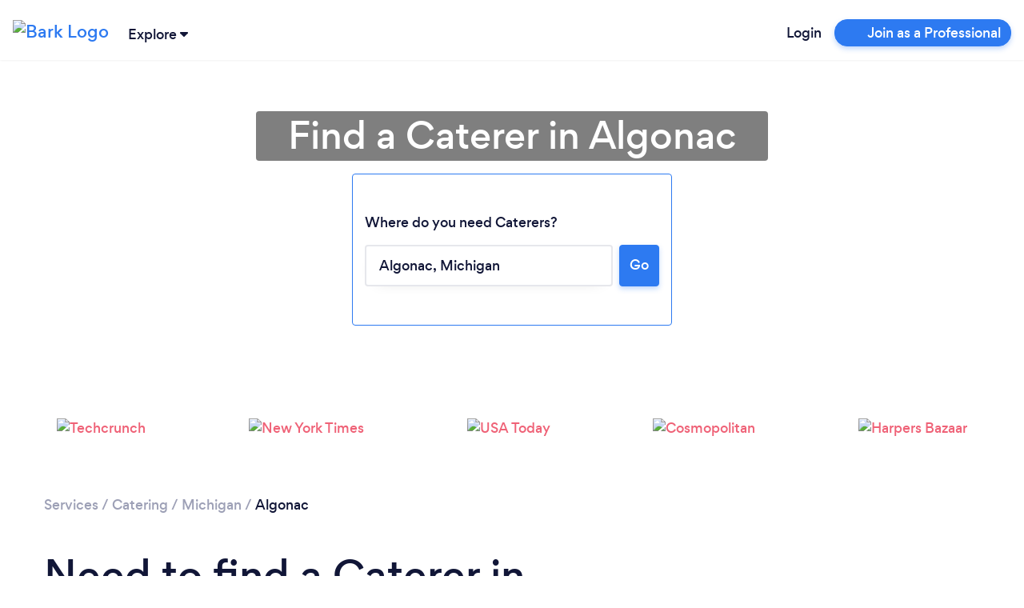

--- FILE ---
content_type: text/css
request_url: https://frontend-production.bark.com/590-9znw5p49n4o7rv1d/nrf-script/main.263262f6af8dbd13.css
body_size: 18379
content:
:root{--reach-dialog:1}[data-reach-dialog-overlay]{background:rgba(0,0,0,.33);bottom:0;left:0;overflow:auto;position:fixed;right:0;top:0}[data-reach-dialog-content]{background:#fff;margin:10vh auto;outline:none;padding:2rem;width:50vw}.Modal_dialogOverlay__4RfNc{background-color:rgb(17 22 55/var(--tw-bg-opacity));z-index:1050;--tw-bg-opacity:0.3}.Modal_dialogContent__cFecl{border-radius:.5rem;margin-left:auto;margin-right:auto;margin-top:2rem;padding:1.5rem;width:328px;--tw-shadow:0px 10px 15px -3px rgba(0,0,0,.1),0px 4px 6px -2px rgba(0,0,0,.05);--tw-shadow-colored:0px 10px 15px -3px var(--tw-shadow-color),0px 4px 6px -2px var(--tw-shadow-color);box-shadow:var(--tw-ring-offset-shadow,0 0 #0000),var(--tw-ring-shadow,0 0 #0000),var(--tw-shadow)}@media (min-width:768px){.Modal_dialogContent__cFecl{margin-top:4rem;padding:2rem;width:560px}}.Modal_dialogContent__cFecl{-moz-text-size-adjust:none;text-size-adjust:none;-webkit-text-size-adjust:none}.Modal_closeButtonBase__ynO0M{background-color:transparent;border-radius:.375rem;padding-right:.875rem;padding-top:.875rem;position:absolute;right:0;top:0;transition-duration:.15s;transition-property:color,background-color,border-color,text-decoration-color,fill,stroke;transition-timing-function:cubic-bezier(.4,0,.2,1);z-index:10}.Modal_closeButtonBase__ynO0M:focus{outline:2px solid transparent;outline-offset:2px}@media (min-width:480px){.Modal_closeButtonBase__ynO0M{padding-right:.75rem;padding-top:.75rem}}.Modal_closeButtonBase__ynO0M{right:max(0px,env(safe-area-inset-right));top:max(0px,env(safe-area-inset-top))}.Modal_closeButton__HYozJ{--tw-text-opacity:1;color:rgb(206 208 218/var(--tw-text-opacity))}.Modal_closeButton__HYozJ:hover{--tw-text-opacity:1;color:rgb(17 22 55/var(--tw-text-opacity))}.Modal_closeButtonWhite__ZQ\+Dc{--tw-text-opacity:1;color:rgb(206 208 218/var(--tw-text-opacity))}.Modal_closeButtonWhite__ZQ\+Dc:hover{--tw-text-opacity:1;color:rgb(255 255 255/var(--tw-text-opacity))}.Modal_closeButtonDark__BjMtj{--tw-text-opacity:1;color:rgb(108 113 145/var(--tw-text-opacity))}.Modal_closeButtonDark__BjMtj:hover{--tw-text-opacity:1;color:rgb(17 22 55/var(--tw-text-opacity))}.Modal_closeIcon__DW8B\+{height:1.25rem;width:1.25rem}@keyframes LoadingSpinner_tw-spin__qAI1W{to{transform:rotate(1turn)}}.LoadingSpinner_root__V00pq{animation:LoadingSpinner_tw-spin__qAI1W 1s linear infinite}path.LoadingSpinner_svgpath__mQon7{fill:currentColor}circle.LoadingSpinner_svgcircle__Ben1x{stroke:currentColor;stroke-width:4;opacity:.25}.AvatarDeprecated_avatarListItem__xzz9B{height:4.7rem;margin:.2rem;width:4.7rem}img.AvatarDeprecated_avatarListItemImg__A45Mh{height:4.7rem;margin:.2rem;-o-object-fit:cover;object-fit:cover;width:4.7rem}.AvatarDeprecated_bg-primary-avatar__a4fej{background-color:#eaf1fd!important}.AvatarDeprecated_bg-saffron-mango__mHOnc{background-color:#f9c665!important}.AvatarDeprecated_bg-sunglo__h27Eb{background-color:#e6736c!important}.AvatarDeprecated_bg-cerise-red__zDxRB{background-color:#e33e6e!important}.AvatarDeprecated_bg-camelot__i6xRm{background-color:#8c2963!important}.AvatarDeprecated_bg-morning-glory__jkoWT{background-color:#8cd2de!important}.AvatarDeprecated_bg-cerulean__5I7A9{background-color:#00b0f0!important}.AvatarDeprecated_bg-fun-blue__lTzE4{background-color:#155fa0!important}.AvatarDeprecated_bg-jelly-bean__9San5{background-color:#26848e!important}.AvatarDeprecated_bg-puerto-rico__ugHwG{background-color:#47bf9c!important}.AvatarDeprecated_bg-inch-worm__ACtTf{background-color:#c1dc17!important}.AvatarDeprecated_bg-perfume__hM175{background-color:#b2a0f7!important}.AvatarDeprecated_bg-heliotrope__WzGmQ{background-color:#af42ff!important}.AvatarDeprecated_bg-darkened-pink__gDsgr{background-color:#da5a6d!important}.ReviewStars_base__JOiKX{align-items:center;display:flex}.ReviewStars_reviewStarsContainer__e9wBP{display:flex;flex-grow:0;flex-shrink:0}.ReviewStars_reviewStar__zVHDi{flex-grow:0;flex-shrink:0}.ReviewStars_score__9yXhM{font-family:Gordita,GorditaMedium,sans-serif!important;font-weight:500!important;line-height:1rem;margin-left:.25rem;margin-top:.125rem;padding-left:.25rem;padding-right:.25rem;--tw-text-opacity:1;color:rgb(29 35 79/var(--tw-text-opacity))}.ReviewStars_nonExtendedCount__w93-k{font-family:GorditaRegular}.ReviewStars_extendedContainer__UYLib,.ReviewStars_nonExtendedCount__w93-k{line-height:1rem;--tw-text-opacity:1;color:rgb(59 65 109/var(--tw-text-opacity))}.ReviewStars_extendedContainer__UYLib{font-size:.875rem;letter-spacing:0;margin-left:.25rem;margin-top:.25rem}.ReviewStars_extendedReviewsCount__a-W7q{display:inline-block;font-weight:700;text-align:center;--tw-text-opacity:1;color:rgb(59 65 109/var(--tw-text-opacity))}.ReviewStars_extendedReviewsText__TIJxF{font-family:GorditaRegular;margin-left:.25rem;--tw-text-opacity:1;color:rgb(59 65 109/var(--tw-text-opacity));text-decoration-line:underline}.Pill_base__\+aklm{background-color:rgb(108 113 145/var(--tw-bg-opacity));border-color:rgb(108 113 145/var(--tw-border-opacity));border-radius:1rem;border-width:1px;cursor:default;display:inline-block;padding:.25rem .5rem}.Pill_base__\+aklm,.Pill_danger__h2CXH{--tw-border-opacity:1;--tw-bg-opacity:1;--tw-text-opacity:1;color:rgb(255 255 255/var(--tw-text-opacity))}.Pill_danger__h2CXH{background-color:rgb(239 98 119/var(--tw-bg-opacity));border-color:rgb(239 98 119/var(--tw-border-opacity))}.Pill_warning__SkK\+I{background-color:var(--nrf-color-warning,#f7bf53);border-color:var(--nrf-color-warning,#f7bf53);--tw-text-opacity:1;color:rgb(255 255 255/var(--tw-text-opacity))}.Pill_info__GCS-a{--tw-border-opacity:1;border-color:rgb(213 228 252/var(--tw-border-opacity));--tw-bg-opacity:1;background-color:rgb(213 228 252/var(--tw-bg-opacity));--tw-text-opacity:1;color:rgb(45 122 241/var(--tw-text-opacity))}.Pill_outline__A-jGx{color:rgb(108 113 145/var(--tw-text-opacity))}.Pill_outlineDanger__5N0F2,.Pill_outline__A-jGx{background-color:transparent!important;--tw-text-opacity:1}.Pill_outlineDanger__5N0F2{color:rgb(239 98 119/var(--tw-text-opacity))}.Pill_outlineWarning__vtWU3{background-color:transparent!important;color:var(--nrf-color-warning,#f7bf53)}.Pill_outlineInfo__pGrC6{background-color:transparent!important;--tw-text-opacity:1;color:rgb(45 122 241/var(--tw-text-opacity))}.InfoLabel_base__uGrZl{align-items:center;border-radius:.25rem;cursor:default;display:inline-flex;font-family:GorditaRegular;font-size:.875rem;letter-spacing:0;line-height:1.375rem;margin-bottom:.25rem;padding:.25rem .5rem}.InfoLabel_green__8eopp{background-color:rgba(71,191,156,.15);--tw-text-opacity:1;color:rgb(71 191 156/var(--tw-text-opacity))}.InfoLabel_orange__Pnf\+t{background-color:rgba(250,151,80,.15);--tw-text-opacity:1;color:rgb(250 151 80/var(--tw-text-opacity))}.InfoLabel_blue__wR\+G-{background-color:rgba(80,114,250,.15);--tw-text-opacity:1;color:rgb(45 122 241/var(--tw-text-opacity))}@media (min-width:480px){.Pagination_base__JICwn{align-items:center;display:flex;flex:1 1 0%;justify-content:space-between}}.Pagination_nav__492Cy{align-items:center;display:flex}.Pagination_chevronContainer__jAWQS{align-items:center;border-radius:9999px;cursor:pointer;display:inline-flex;height:1.75rem;justify-content:center;position:relative;width:1.75rem;--tw-bg-opacity:1;background-color:rgb(243 243 246/var(--tw-bg-opacity));--tw-text-opacity:1;color:rgb(17 22 55/var(--tw-text-opacity))}.Pagination_chevronContainer__jAWQS:hover{--tw-bg-opacity:1;background-color:rgb(45 122 241/var(--tw-bg-opacity));--tw-text-opacity:1;color:rgb(255 255 255/var(--tw-text-opacity))}.Pagination_disabledChevron__lCeqZ{cursor:default;--tw-bg-opacity:1!important;background-color:rgb(243 243 246/var(--tw-bg-opacity))!important;--tw-text-opacity:1!important;color:rgb(157 160 182/var(--tw-text-opacity))!important}.Pagination_numberContainer__iMwPX{border-radius:1rem;margin-left:.5rem;margin-right:.5rem;--tw-bg-opacity:1;background-color:rgb(243 243 246/var(--tw-bg-opacity));padding-left:1rem;padding-right:1rem}.Pagination_number__ZGRFu{align-items:center;cursor:pointer;display:inline-flex;font-family:GorditaRegular;font-size:.875rem;letter-spacing:0;line-height:1.375rem;padding:.25rem .75rem;position:relative;--tw-text-opacity:1;color:rgb(108 113 145/var(--tw-text-opacity))}.Pagination_number__ZGRFu:hover{--tw-text-opacity:1;color:rgb(17 22 55/var(--tw-text-opacity))}.Pagination_currentNumber__i3wzS{border-radius:.25rem;cursor:default;--tw-bg-opacity:1;background-color:rgb(45 122 241/var(--tw-bg-opacity));font-weight:500;--tw-text-opacity:1;color:rgb(255 255 255/var(--tw-text-opacity));--tw-shadow:0 1px 3px 0 rgba(0,0,0,.1),0 1px 2px -1px rgba(0,0,0,.1);--tw-shadow-colored:0 1px 3px 0 var(--tw-shadow-color),0 1px 2px -1px var(--tw-shadow-color);box-shadow:var(--tw-ring-offset-shadow,0 0 #0000),var(--tw-ring-shadow,0 0 #0000),var(--tw-shadow)}.Pagination_currentNumber__i3wzS:hover{--tw-text-opacity:1!important;color:rgb(255 255 255/var(--tw-text-opacity))!important}.Pagination_gap__y3MMq{cursor:default}.Pagination_gap__y3MMq:hover{--tw-text-opacity:1;color:rgb(108 113 145/var(--tw-text-opacity))}.ButtonMain_base__tUUHJ{align-items:center;border-radius:4px;display:flex;font-weight:500;justify-content:center;text-align:center}.ButtonMain_base__tUUHJ:disabled{cursor:not-allowed;opacity:.5}.ButtonMain_base__tUUHJ .ButtonMain_icon__tJSxA{align-items:center;display:flex;padding-left:.75rem}.ButtonMain_primary__Eh31v{border-style:none;--tw-bg-opacity:1;background-color:rgb(45 122 241/var(--tw-bg-opacity));--tw-text-opacity:1;color:rgb(255 255 255/var(--tw-text-opacity))}.ButtonMain_primary__Eh31v:hover{--tw-bg-opacity:1;background-color:rgb(14 93 215/var(--tw-bg-opacity))}.ButtonMain_success__hSXbf{border-style:none;--tw-bg-opacity:1;background-color:rgb(71 191 156/var(--tw-bg-opacity));--tw-text-opacity:1;color:rgb(255 255 255/var(--tw-text-opacity))}.ButtonMain_success__hSXbf:hover{--tw-bg-opacity:1;background-color:rgb(59 166 135/var(--tw-bg-opacity))}.ButtonMain_danger__yZUjM{border-style:none;--tw-bg-opacity:1;background-color:rgb(239 98 119/var(--tw-bg-opacity));--tw-text-opacity:1;color:rgb(255 255 255/var(--tw-text-opacity))}.ButtonMain_danger__yZUjM:hover{--tw-bg-opacity:1;background-color:rgb(218 90 109/var(--tw-bg-opacity))}.ButtonMain_secondary__MpraR{border-style:solid;border-width:1px;--tw-border-opacity:1;border-color:rgb(243 243 246/var(--tw-border-opacity));--tw-bg-opacity:1;background-color:rgb(255 255 255/var(--tw-bg-opacity));--tw-text-opacity:1;color:rgb(45 122 241/var(--tw-text-opacity))}.ButtonMain_secondary__MpraR:hover{--tw-border-opacity:1;border-color:rgb(14 93 215/var(--tw-border-opacity))}.ButtonMain_tertiary__M8Vf1{border-style:solid;border-width:1px;--tw-border-opacity:1;border-color:rgb(213 228 252/var(--tw-border-opacity));--tw-bg-opacity:1;background-color:rgb(213 228 252/var(--tw-bg-opacity));--tw-text-opacity:1;color:rgb(45 122 241/var(--tw-text-opacity))}.ButtonMain_tertiary__M8Vf1:hover{--tw-border-opacity:1;border-color:rgb(45 122 241/var(--tw-border-opacity));--tw-bg-opacity:1;background-color:rgb(14 93 215/var(--tw-bg-opacity));--tw-text-opacity:1;color:rgb(255 255 255/var(--tw-text-opacity))}.ButtonMain_ghost__HgQf5{border-style:none;--tw-text-opacity:1;color:rgb(243 243 246/var(--tw-text-opacity))}.ButtonMain_ghost__HgQf5,.ButtonMain_ghost__HgQf5:hover{background-color:transparent}.ButtonMain_outlined__wByKM.ButtonMain_primary__Eh31v{border-style:solid;border-width:1px;--tw-border-opacity:1;border-color:rgb(45 122 241/var(--tw-border-opacity));--tw-bg-opacity:1;background-color:rgb(255 255 255/var(--tw-bg-opacity));--tw-text-opacity:1;color:rgb(45 122 241/var(--tw-text-opacity))}.ButtonMain_outlined__wByKM.ButtonMain_primary__Eh31v:hover{--tw-bg-opacity:1;background-color:rgb(14 93 215/var(--tw-bg-opacity));--tw-text-opacity:1;color:rgb(255 255 255/var(--tw-text-opacity))}.ButtonMain_outlined__wByKM.ButtonMain_success__hSXbf{border-style:solid;border-width:1px;--tw-border-opacity:1;border-color:rgb(71 191 156/var(--tw-border-opacity));--tw-bg-opacity:1;background-color:rgb(255 255 255/var(--tw-bg-opacity));--tw-text-opacity:1;color:rgb(71 191 156/var(--tw-text-opacity))}.ButtonMain_outlined__wByKM.ButtonMain_success__hSXbf:hover{--tw-bg-opacity:1;background-color:rgb(59 166 135/var(--tw-bg-opacity));--tw-text-opacity:1;color:rgb(255 255 255/var(--tw-text-opacity))}.ButtonMain_outlined__wByKM.ButtonMain_danger__yZUjM{border-style:solid;border-width:1px;--tw-border-opacity:1;border-color:rgb(239 98 119/var(--tw-border-opacity));--tw-bg-opacity:1;background-color:rgb(255 255 255/var(--tw-bg-opacity));--tw-text-opacity:1;color:rgb(239 98 119/var(--tw-text-opacity))}.ButtonMain_outlined__wByKM.ButtonMain_danger__yZUjM:hover{--tw-bg-opacity:1;background-color:rgb(218 90 109/var(--tw-bg-opacity));--tw-text-opacity:1;color:rgb(255 255 255/var(--tw-text-opacity))}.ButtonMain_pill__c6Ypp{border-radius:9999px}.ButtonMain_md__U8pNN{font-size:.875rem;letter-spacing:0;line-height:1.375rem;padding:.75rem 1rem}.Checkbox_base__fbZwZ{align-items:flex-start;color:var(--nrf-cb,#6c7191);display:flex;gap:.5rem;margin-bottom:0;position:relative;transition-duration:75ms;transition-property:color,background-color,border-color,text-decoration-color,fill,stroke,opacity,box-shadow,transform,filter,-webkit-backdrop-filter;transition-property:color,background-color,border-color,text-decoration-color,fill,stroke,opacity,box-shadow,transform,filter,backdrop-filter;transition-property:color,background-color,border-color,text-decoration-color,fill,stroke,opacity,box-shadow,transform,filter,backdrop-filter,-webkit-backdrop-filter;transition-timing-function:cubic-bezier(.4,0,.2,1)}.Checkbox_base__fbZwZ:hover{transition-timing-function:cubic-bezier(.4,0,1,1)}.Checkbox_checkbox__cJcLs{-webkit-appearance:none;-moz-appearance:none;appearance:none;background-color:#fff;background-origin:border-box;border-color:#9da0b6;border-width:1px;color:#0e5dd7;display:inline-block;flex-shrink:0;height:1rem;padding:0;-webkit-print-color-adjust:exact;print-color-adjust:exact;-webkit-user-select:none;-moz-user-select:none;user-select:none;vertical-align:middle;width:1rem;--tw-shadow:0 0 #0000;border-radius:0}.Checkbox_checkbox__cJcLs:focus{outline:2px solid transparent;outline-offset:2px;--tw-ring-inset:var(--tw-empty,/*!*/ /*!*/);--tw-ring-offset-width:2px;--tw-ring-offset-color:#fff;--tw-ring-color:#0e5dd7;--tw-ring-shadow:var(--tw-ring-inset) 0 0 0 calc(2px + var(--tw-ring-offset-width)) var(--tw-ring-color);box-shadow:var(--tw-ring-offset-shadow),var(--tw-ring-shadow),var(--tw-shadow)}.Checkbox_checkbox__cJcLs:checked{background-color:currentColor;background-image:url("data:image/svg+xml;charset=utf-8,%3Csvg xmlns='http://www.w3.org/2000/svg' fill='%23fff' viewBox='0 0 16 16'%3E%3Cpath d='M12.207 4.793a1 1 0 0 1 0 1.414l-5 5a1 1 0 0 1-1.414 0l-2-2a1 1 0 0 1 1.414-1.414L6.5 9.086l4.293-4.293a1 1 0 0 1 1.414 0'/%3E%3C/svg%3E");background-position:50%;background-repeat:no-repeat;background-size:100% 100%;border-color:transparent}@media (forced-colors:active){.Checkbox_checkbox__cJcLs:checked{-webkit-appearance:auto;-moz-appearance:auto;appearance:auto}}.Checkbox_checkbox__cJcLs:checked:focus,.Checkbox_checkbox__cJcLs:checked:hover{background-color:currentColor;border-color:transparent}.Checkbox_checkbox__cJcLs:indeterminate{background-color:currentColor;background-image:url("data:image/svg+xml;charset=utf-8,%3Csvg xmlns='http://www.w3.org/2000/svg' fill='none' viewBox='0 0 16 16'%3E%3Cpath stroke='%23fff' stroke-linecap='round' stroke-linejoin='round' stroke-width='2' d='M4 8h8'/%3E%3C/svg%3E");background-position:50%;background-repeat:no-repeat;background-size:100% 100%;border-color:transparent}@media (forced-colors:active){.Checkbox_checkbox__cJcLs:indeterminate{-webkit-appearance:auto;-moz-appearance:auto;appearance:auto}}.Checkbox_checkbox__cJcLs:indeterminate:focus,.Checkbox_checkbox__cJcLs:indeterminate:hover{background-color:currentColor;border-color:transparent}.Checkbox_checkbox__cJcLs{background-color:var(--nrf-cb-bg,#fff);border-color:var(--nrf-cb-border,#9da0b6);border-radius:.25rem;border-width:2px;height:1.25rem;transition-duration:75ms;transition-property:color,background-color,border-color,text-decoration-color,fill,stroke,opacity,box-shadow,transform,filter,-webkit-backdrop-filter;transition-property:color,background-color,border-color,text-decoration-color,fill,stroke,opacity,box-shadow,transform,filter,backdrop-filter;transition-property:color,background-color,border-color,text-decoration-color,fill,stroke,opacity,box-shadow,transform,filter,backdrop-filter,-webkit-backdrop-filter;transition-timing-function:cubic-bezier(.4,0,.2,1);width:1.25rem}.Checkbox_checkbox__cJcLs:hover{border-color:var(--nrf-cb-border-hover,#2d7af1);transition-timing-function:cubic-bezier(.4,0,1,1)}.Checkbox_checkbox__cJcLs:focus{--tw-ring-offset-shadow:var(--tw-ring-inset) 0 0 0 var(--tw-ring-offset-width) var(--tw-ring-offset-color);--tw-ring-shadow:var(--tw-ring-inset) 0 0 0 calc(var(--tw-ring-offset-width)) var(--tw-ring-color);box-shadow:var(--tw-ring-offset-shadow),var(--tw-ring-shadow),var(--tw-shadow,0 0 #0000);--tw-ring-offset-width:0px}.Checkbox_checked__pfaH0,.Checkbox_indeterminate__ol92P{border-color:var(--nrf-cb-border-checked,#2d7af1)!important;color:var(--nrf-cb-checked,#2d7af1)!important}.Checkbox_checkedLabel__bUyI\+{color:var(--nrf-cb-checkedLabel,#111637)!important}.Checkbox_disabled__PQRpp{color:var(--nrf-cb-disabled,#ced0da)}.Checkbox_disabled__PQRpp,.Checkbox_disabled__PQRpp:hover{border-color:var(--nrf-cb-disabled,#ced0da)}.Checkbox_disabledCheckbox__-\+mTB{color:var(--nrf-cb-disabled,#ced0da)!important}.Checkbox_disabledCheckbox__-\+mTB,.Checkbox_disabledCheckbox__-\+mTB:hover{border-color:var(--nrf-cb-disabled,#ced0da)!important}.Radio_base__G0V4h{border-color:var(--nrf-radio-border,#9da0b6);border-width:2px;color:var(--nrf-radio,#2d7af1);height:1rem;width:1rem}.Radio_base__G0V4h:hover{border-color:var(--nrf-radio,#2d7af1)}.Radio_base__G0V4h:focus{--tw-ring-offset-shadow:var(--tw-ring-inset) 0 0 0 var(--tw-ring-offset-width) var(--tw-ring-offset-color);--tw-ring-shadow:var(--tw-ring-inset) 0 0 0 calc(var(--tw-ring-offset-width)) var(--tw-ring-color);box-shadow:var(--tw-ring-offset-shadow),var(--tw-ring-shadow),var(--tw-shadow,0 0 #0000)}.Radio_checked__M3CYq,.Radio_indeterminate__cecVi{border-color:var(--nrf-radio,#2d7af1)!important;color:var(--nrf-radio,#2d7af1)!important}.Radio_checkedLabel__Nbs-p{color:var(--nrf-radio-checked-label,#111637)!important}.Radio_disabled__FriGS{color:var(--nrf-radio-disabled,#ced0da)!important}.Radio_disabledCheckedInput__w2fUc,.Radio_disabledUncheckedInput__IJeBy{border-color:var(--nrf-radio-disabled,#ced0da)!important;color:var(--nrf-radio-disabled,#ced0da)!important;position:relative!important}.Radio_disabledCheckedInput__w2fUc:hover,.Radio_disabledUncheckedInput__IJeBy:hover{border-color:var(--nrf-radio-disabled,#ced0da)!important}.Radio_disabledUncheckedInput__IJeBy:before{background-color:var(--nrf-radio-disabled,#ced0da);border-radius:.25rem;content:"";height:100%;position:absolute;width:100%}.Input_labelBase__AXST2{color:var(--nrf-color-input-label,#6c7191);display:block;font-size:.875rem;letter-spacing:0;line-height:1.375rem;margin-bottom:.25rem;margin-top:.25rem}.Input_inputIconWrapperBase__rzOd\+{color:var(--nrf-color-input-label,#6c7191);display:block;position:relative;transition-duration:.2s;transition-property:color,background-color,border-color,text-decoration-color,fill,stroke;transition-timing-function:cubic-bezier(.4,0,.2,1)}.Input_inputIconWrapperBase__rzOd\+:focus-within{color:var(--nrf-color-input-text,#111637)}.Input_inputIconBase__IPi4f{align-items:center;background-color:var(--nrf-color-input-bg,#fff);bottom:0;display:flex;justify-content:center;left:.125rem;position:absolute;top:0;width:3rem}.Input_inputIconBase__IPi4f svg{height:1.5rem;width:1.5rem;z-index:10}.Input_inputWrapperBase__Lyln6{height:3rem;position:relative}.Input_inputWrapperBase__Lyln6 .Input_inputWithIcon__VaJjl{padding-left:46px;padding-right:.75rem}.Input_inputBorderBase__ZnjJt{border-bottom-width:3px;border-color:transparent;bottom:0;content:"";display:block;left:0;position:absolute;transition-duration:.2s;transition-property:color,background-color,border-color,text-decoration-color,fill,stroke;transition-timing-function:cubic-bezier(.4,0,.2,1);width:100%}.Input_inputWrapperBase__Lyln6:focus-within .Input_inputBorderBase__ZnjJt{--tw-border-opacity:1;border-color:rgb(45 122 241/var(--tw-border-opacity))}.Input_inputWrapperBase__Lyln6:focus-within .Input_inputBase__nZzTw{border-bottom-left-radius:0;border-bottom-right-radius:0}.Input_inputBorderError__AbE3U{border-color:var(--nrf-color-error,#ef6277)}.Input_inputBorderSuccess__upE2i{border-color:var(--nrf-color-success,#47bf9c)}.Input_inputBase__nZzTw{background-color:var(--nrf-color-input-bg,#fff);border-color:var(--nrf-color-input-outline,#e6e7ec);border-radius:.25rem;border-style:solid;border-width:2px;color:var(--nrf-color-input-text,#111637);font-size:1rem;height:100%;letter-spacing:0;line-height:1.5rem;padding-bottom:.75rem;padding-top:.75rem;width:100%}.Input_inputBase__nZzTw::-moz-placeholder{color:var(--nrf-color-input-placeholder,#6c7191)}.Input_inputBase__nZzTw::placeholder{color:var(--nrf-color-input-placeholder,#6c7191)}.Input_inputBase__nZzTw:focus{outline:2px solid transparent;outline-offset:2px}@media (min-width:976px){.Input_inputBase__nZzTw{font-size:.875rem;letter-spacing:0;line-height:1.375rem}}.Input_inputError__A\+Yjy,.Input_inputSuccess__EuRSI{border-bottom-left-radius:0;border-bottom-right-radius:0}.Input_inputBase__nZzTw:disabled{background-color:var(--nrf-color-input-disabled,#fff);color:var(--nrf-color-input-textDisabled,#ced0da);color:var(--nrf-color-input-outline-disabled,#f3f3f6);cursor:not-allowed}.Input_inputBase__nZzTw:disabled::-moz-placeholder{color:var(--nrf-color-input-textDisabled,#ced0da)}.Input_inputBase__nZzTw:disabled::placeholder{color:var(--nrf-color-input-textDisabled,#ced0da)}.Input_inputWithoutIcon__mZIw8{padding-left:.75rem;padding-right:.75rem}.Input_inputWithIcon__VaJjl{padding-left:46px;padding-right:.75rem}.Input_helperTextBase__TEtz0{color:var(--nrf-color-input-help,#6c7191);font-family:GorditaRegular;font-size:.75rem;letter-spacing:0;line-height:1rem;margin-bottom:.5rem;margin-top:.5rem;text-align:left}.Input_textDisabled__X1qJJ{color:var(--nrf-color-input-textDisabled,#ced0da)}.Input_textError__0c9tM{color:var(--nrf-color-error,#ef6277)}.Input_textSuccess__t-6QC{color:var(--nrf-color-success,#47bf9c)}.Input_textDirty__YHyPG{color:var(--nrf-color-input-dirty,#111637)}.Button_base__iY8s5{background-color:var(--nrf-color-button-primary-bg,transparent);border-radius:.25rem;border-style:solid;border-width:1.5px;box-sizing:border-box;cursor:pointer;display:inline-block;text-overflow:ellipsis;vertical-align:middle}.Button_sm__a3N1h{font-size:.75rem;letter-spacing:0;line-height:1rem;min-height:32px;padding:6px 16px}.Button_md__dmFZR{min-height:40px;padding:8px 24px}.Button_lg__GH03D,.Button_md__dmFZR{font-size:.875rem;letter-spacing:0;line-height:1.375rem}.Button_lg__GH03D{min-height:48px;padding:12px 24px}.Button_smWithIcon__c7-y0{padding-bottom:2px;padding-top:2px}.Button_smIconOnly__Em-h9{font-size:.75rem;height:32px;letter-spacing:0;line-height:1rem;padding:4px;width:32px}.Button_mdIconOnly__cru2E{height:40px;padding:8px;width:40px}.Button_lgIconOnly__ezsGy,.Button_mdIconOnly__cru2E{font-size:.875rem;letter-spacing:0;line-height:1.375rem}.Button_lgIconOnly__ezsGy{height:48px;padding:12px;width:48px}.Button_fullWidth__2OCeg{width:100%}.Button_minWidth__2dpSx{min-width:unset}.Button_outline__ps2OL{border-color:var(--nrf-color-button-outline,#e6e7ec)}.Button_outline__ps2OL:hover{background-color:var(--nrf-color-button-outline-bgHover,#fcfcfc);border-color:var(--nrf-color-button-outline-hover,#ced0da)}.Button_outline__ps2OL:disabled{background-color:var(--nrf-color-button-outline-bgDisabled,transparent);border-color:var(--nrf-color-button-outline-disabled,#e6e7ec)}.Button_noOutline__yjHFa{border-color:transparent}.Button_noOutline__yjHFa:hover .Button_childContainer__ytwFQ{text-decoration-line:underline}.Button_noOutline__yjHFa:disabled .Button_childContainer__ytwFQ{text-decoration:none}.Button_textWhite__xuORO{color:#fff}.Button_textBlue__796NH{--tw-text-opacity:1;color:rgb(45 122 241/var(--tw-text-opacity))}.Button_textBlue__796NH:hover{--tw-text-opacity:1;color:rgb(14 93 215/var(--tw-text-opacity))}.Button_textGray400__pbtfq{--tw-text-opacity:1;color:rgb(206 208 218/var(--tw-text-opacity))}.Button_textGray500__3mOM6{--tw-text-opacity:1;color:rgb(157 160 182/var(--tw-text-opacity))}.Button_textGray600__8pQCY{--tw-text-opacity:1;color:rgb(108 113 145/var(--tw-text-opacity))}.Button_textGray600__8pQCY:hover{--tw-text-opacity:1;color:rgb(17 22 55/var(--tw-text-opacity))}.Button_textRed__zCD8t{--tw-text-opacity:1;color:rgb(239 98 119/var(--tw-text-opacity))}.Button_textRed__zCD8t:hover{--tw-text-opacity:1;color:rgb(218 90 109/var(--tw-text-opacity))}.Button_textGreen__ursxM{--tw-text-opacity:1;color:rgb(71 191 156/var(--tw-text-opacity))}.Button_textGreen__ursxM:hover{--tw-text-opacity:1;color:rgb(59 166 135/var(--tw-text-opacity))}.Button_bgTransparent__AUTi7{background-color:transparent}.Button_bgDarkBlue__V0O05{--tw-border-opacity:1;border-color:rgb(45 122 241/var(--tw-border-opacity));--tw-bg-opacity:1;background-color:rgb(45 122 241/var(--tw-bg-opacity));--tw-drop-shadow:drop-shadow(0px 3px 6px rgba(45,122,241,.3));filter:var(--tw-blur) var(--tw-brightness) var(--tw-contrast) var(--tw-grayscale) var(--tw-hue-rotate) var(--tw-invert) var(--tw-saturate) var(--tw-sepia) var(--tw-drop-shadow)}.Button_bgDarkBlue__V0O05:hover{--tw-border-opacity:1;border-color:rgb(14 93 215/var(--tw-border-opacity));--tw-bg-opacity:1;background-color:rgb(14 93 215/var(--tw-bg-opacity))}.Button_bgLightBlue__0RMHv{--tw-border-opacity:1;border-color:rgb(234 241 253/var(--tw-border-opacity));--tw-bg-opacity:1;background-color:rgb(234 241 253/var(--tw-bg-opacity))}.Button_bgLightBlue__0RMHv:hover{--tw-border-opacity:1;border-color:rgb(213 228 252/var(--tw-border-opacity));--tw-bg-opacity:1;background-color:rgb(213 228 252/var(--tw-bg-opacity))}.Button_bgDarkRed__bkNGB{--tw-border-opacity:1;border-color:rgb(239 98 119/var(--tw-border-opacity));--tw-bg-opacity:1;background-color:rgb(239 98 119/var(--tw-bg-opacity));--tw-drop-shadow:drop-shadow(0px 3px 6px rgba(239,98,119,.3));filter:var(--tw-blur) var(--tw-brightness) var(--tw-contrast) var(--tw-grayscale) var(--tw-hue-rotate) var(--tw-invert) var(--tw-saturate) var(--tw-sepia) var(--tw-drop-shadow)}.Button_bgDarkRed__bkNGB:hover{--tw-border-opacity:1;border-color:rgb(218 90 109/var(--tw-border-opacity));--tw-bg-opacity:1;background-color:rgb(218 90 109/var(--tw-bg-opacity))}.Button_bgLightRed__u-WrS{--tw-border-opacity:1;border-color:rgb(253 239 241/var(--tw-border-opacity));--tw-bg-opacity:1;background-color:rgb(253 239 241/var(--tw-bg-opacity))}.Button_bgLightRed__u-WrS:hover{--tw-border-opacity:1;border-color:rgb(252 224 228/var(--tw-border-opacity));--tw-bg-opacity:1;background-color:rgb(252 224 228/var(--tw-bg-opacity))}.Button_bgDarkGreen__iIIrP{--tw-border-opacity:1;border-color:rgb(71 191 156/var(--tw-border-opacity));--tw-bg-opacity:1;background-color:rgb(71 191 156/var(--tw-bg-opacity));--tw-drop-shadow:drop-shadow(0px 3px 6px rgba(71,191,156,.3));filter:var(--tw-blur) var(--tw-brightness) var(--tw-contrast) var(--tw-grayscale) var(--tw-hue-rotate) var(--tw-invert) var(--tw-saturate) var(--tw-sepia) var(--tw-drop-shadow)}.Button_bgDarkGreen__iIIrP:hover{--tw-border-opacity:1;border-color:rgb(59 166 135/var(--tw-border-opacity));--tw-bg-opacity:1;background-color:rgb(59 166 135/var(--tw-bg-opacity))}.Button_bgGray50__4zc4c{--tw-bg-opacity:1;background-color:rgb(252 252 252/var(--tw-bg-opacity))}.Button_bgGray400__haUs1{--tw-border-opacity:1;border-color:rgb(206 208 218/var(--tw-border-opacity));--tw-bg-opacity:1;background-color:rgb(206 208 218/var(--tw-bg-opacity))}.Button_bgGray200__7Tc22{--tw-border-opacity:1;border-color:rgb(243 243 246/var(--tw-border-opacity));--tw-bg-opacity:1;background-color:rgb(243 243 246/var(--tw-bg-opacity))}.Button_custom__N5NVO{background-color:var(--nrf-color-button-primary-bg,transparent);border-color:var(--nrf-color-button-outline,#e6e7ec)}.Button_customDisabled__14Lmo,.Button_custom__N5NVO{color:var(--nrf-color-button-primary-text,#fff);--tw-drop-shadow:drop-shadow(0 0 #0000);filter:var(--tw-blur) var(--tw-brightness) var(--tw-contrast) var(--tw-grayscale) var(--tw-hue-rotate) var(--tw-invert) var(--tw-saturate) var(--tw-sepia) var(--tw-drop-shadow)}.Button_customDisabled__14Lmo{background-color:var(--nrf-color-button-primary-disabled,#e6e7ec);border-color:var(--nrf-color-button-outline-disabled,#e6e7ec)}.Button_custom__N5NVO:hover{background-color:var(--nrf-color-button-primary-hover,#fff);border-color:var(--nrf-color-button-outline-hover,#ced0da);color:var(--nrf-color-button-primary-textHover,#fff)}.Button_naked__2FTy0{font-weight:600;padding:0;--tw-shadow:0 0 #0000;--tw-shadow-colored:0 0 #0000;box-shadow:var(--tw-ring-offset-shadow,0 0 #0000),var(--tw-ring-shadow,0 0 #0000),var(--tw-shadow);outline:2px solid transparent;outline-offset:2px}.Button_naked__2FTy0,.Button_naked__2FTy0:focus,.Button_naked__2FTy0:hover{background-color:transparent;border-style:none}.Button_disabledCursor__M0ovu{cursor:not-allowed!important}.Textarea_labelBase__7fF4q{display:block;font-size:.875rem;letter-spacing:0;line-height:1.375rem;margin-bottom:.25rem;margin-top:.25rem;--tw-text-opacity:1;color:rgb(108 113 145/var(--tw-text-opacity))}.Textarea_textareaWrapperBase__mUpfh{position:relative}.Textarea_textareaBorderBase__cI0Wv{border-bottom-width:3px;border-color:transparent;bottom:0;content:"";display:block;left:0;position:absolute;transition-duration:.2s;transition-property:color,background-color,border-color,text-decoration-color,fill,stroke;transition-timing-function:cubic-bezier(.4,0,.2,1);width:100%}.Textarea_textareaWrapperBase__mUpfh:focus-within .Textarea_textareaBorderBase__cI0Wv{--tw-border-opacity:1;border-color:rgb(45 122 241/var(--tw-border-opacity))}.Textarea_textareaWrapperBase__mUpfh:focus-within .Textarea_textareaBase__nBR5g{border-bottom-left-radius:0;border-bottom-right-radius:0}.Textarea_textareaBorderError__YNKtn{border-color:var(--nrf-color-error,#ef6277)}.Textarea_textareaBorderSuccess__ZP9J1{border-color:var(--nrf-color-success,#47bf9c)}.Textarea_textareaBase__nBR5g{border-radius:.25rem;border-style:solid;border-width:2px;width:100%;--tw-border-opacity:1;border-color:rgb(230 231 236/var(--tw-border-opacity));font-size:1rem;letter-spacing:0;line-height:1.5rem;padding:.75rem;vertical-align:bottom;--tw-text-opacity:1;color:rgb(17 22 55/var(--tw-text-opacity))}.Textarea_textareaBase__nBR5g::-moz-placeholder{--tw-text-opacity:1;color:rgb(108 113 145/var(--tw-text-opacity))}.Textarea_textareaBase__nBR5g::placeholder{--tw-text-opacity:1;color:rgb(108 113 145/var(--tw-text-opacity))}.Textarea_textareaBase__nBR5g:focus{outline:2px solid transparent;outline-offset:2px}@media (min-width:976px){.Textarea_textareaBase__nBR5g{font-size:.875rem;letter-spacing:0;line-height:1.375rem}}.Textarea_textareaError__o94vi,.Textarea_textareaSuccess__d6M3L{border-bottom-left-radius:0;border-bottom-right-radius:0}.Textarea_textareaBase__nBR5g:disabled{cursor:not-allowed;--tw-border-opacity:1;border-color:rgb(243 243 246/var(--tw-border-opacity));--tw-bg-opacity:1;background-color:rgb(255 255 255/var(--tw-bg-opacity));--tw-text-opacity:1;color:rgb(206 208 218/var(--tw-text-opacity))}.Textarea_textareaBase__nBR5g:disabled::-moz-placeholder{--tw-text-opacity:1;color:rgb(206 208 218/var(--tw-text-opacity))}.Textarea_textareaBase__nBR5g:disabled::placeholder{--tw-text-opacity:1;color:rgb(206 208 218/var(--tw-text-opacity))}.Textarea_helperTextBase__8tqVa{font-family:GorditaRegular;font-size:.75rem;letter-spacing:0;line-height:1rem;margin-bottom:.25rem;margin-top:.25rem;--tw-text-opacity:1;color:rgb(108 113 145/var(--tw-text-opacity))}.Textarea_textDisabled__MhpVM{--tw-text-opacity:1;color:rgb(206 208 218/var(--tw-text-opacity))}.Textarea_textError__3xfoH{color:var(--nrf-color-error,#ef6277)}.Textarea_textSuccess__Cazn1{color:var(--nrf-color-success,#47bf9c)}.Textarea_textareaFixed__YJdNj{max-width:100%;resize:none}.Tooltip_transform_horizontal_arrow__ReAFh:after,.Tooltip_transform_vertical_arrow__ix7eZ:after{transform:translateX(-.5rem) translateY(-.5rem) scaleX(.71) scaleY(.71) rotate(45deg)}.VerticalTab_base__VNH9m>:not([hidden])~:not([hidden]){--tw-divide-y-reverse:0;border-bottom-width:calc(1px*var(--tw-divide-y-reverse));border-top-width:calc(1px*(1 - var(--tw-divide-y-reverse)));--tw-divide-opacity:1;border-color:rgb(230 231 236/var(--tw-divide-opacity))}.VerticalTab_base__VNH9m{box-shadow:0 2px 8px 0 rgba(17,22,55,.05)}.VerticalTab_base__VNH9m .VerticalTab_item__Bd9Hp{cursor:pointer;display:flex;--tw-text-opacity:1;color:rgb(17 22 55/var(--tw-text-opacity))}.VerticalTab_base__VNH9m .VerticalTab_item__Bd9Hp .VerticalTab_aside__AsTDW{border-width:0 0 0 1px;margin:0;width:0;--tw-border-opacity:1;border-color:rgb(230 231 236/var(--tw-border-opacity));--tw-bg-opacity:1;background-color:rgb(255 255 255/var(--tw-bg-opacity));padding:0}.VerticalTab_base__VNH9m .VerticalTab_item__Bd9Hp:active,.VerticalTab_base__VNH9m .VerticalTab_item__Bd9Hp:active.VerticalTab_active__pXqZf,.VerticalTab_base__VNH9m .VerticalTab_item__Bd9Hp:hover{animation:VerticalTab_fadeIn__pjrB0 1s}.VerticalTab_base__VNH9m .VerticalTab_item__Bd9Hp:active.VerticalTab_active__pXqZf .VerticalTab_aside__AsTDW,.VerticalTab_base__VNH9m .VerticalTab_item__Bd9Hp:hover .VerticalTab_aside__AsTDW{border-color:rgb(230 231 236/var(--tw-border-opacity));margin:0;width:0;--tw-border-opacity:1;border-left-color:rgb(230 231 236/var(--tw-border-opacity));--tw-bg-opacity:1;background-color:rgb(255 255 255/var(--tw-bg-opacity));padding:0}.VerticalTab_base__VNH9m .VerticalTab_item__Bd9Hp.VerticalTab_active__pXqZf .VerticalTab_aside__AsTDW{border-bottom-width:1px;border-color:rgb(45 122 241/var(--tw-border-opacity));width:.25rem;--tw-border-opacity:1;border-left-color:rgb(45 122 241/var(--tw-border-opacity));--tw-bg-opacity:1;background-color:rgb(45 122 241/var(--tw-bg-opacity))}.VerticalTab_base__VNH9m .VerticalTab_item__Bd9Hp:first-child .VerticalTab_aside__AsTDW{border-left-width:1px;border-top-left-radius:.125rem}.VerticalTab_base__VNH9m .VerticalTab_item__Bd9Hp:last-child .VerticalTab_aside__AsTDW{border-bottom-left-radius:.125rem;border-left-width:1px}.VerticalTab_base__VNH9m .VerticalTab_item__Bd9Hp:first-child.VerticalTab_active__pXqZf .VerticalTab_aside__AsTDW,.VerticalTab_base__VNH9m .VerticalTab_item__Bd9Hp:last-child.VerticalTab_active__pXqZf .VerticalTab_aside__AsTDW{--tw-bg-opacity:1;background-color:rgb(45 122 241/var(--tw-bg-opacity))}.VerticalTab_base__VNH9m .VerticalTab_item__Bd9Hp .VerticalTab_container__jtI7I{border-radius:0;border-right-width:1px;flex-grow:1;--tw-border-opacity:1;border-color:rgb(230 231 236/var(--tw-border-opacity));--tw-bg-opacity:1;background-color:rgb(255 255 255/var(--tw-bg-opacity));padding:.125rem}.VerticalTab_base__VNH9m .VerticalTab_item__Bd9Hp.VerticalTab_active__pXqZf .VerticalTab_container__jtI7I{border-left-width:0;padding-left:0}.VerticalTab_base__VNH9m .VerticalTab_item__Bd9Hp:first-child .VerticalTab_container__jtI7I{border-bottom-width:0;border-top-left-radius:.25em;border-top-right-radius:.25em;border-top-width:1px;--tw-border-opacity:1;border-color:rgb(230 231 236/var(--tw-border-opacity))}.VerticalTab_base__VNH9m .VerticalTab_item__Bd9Hp:first-child.VerticalTab_active__pXqZf .VerticalTab_container__jtI7I{border-top-left-radius:.25em;border-top-left-radius:0;border-top-right-radius:.25em;border-width:1px 1px 0 0;--tw-border-opacity:1;border-color:rgb(230 231 236/var(--tw-border-opacity))}.VerticalTab_base__VNH9m .VerticalTab_item__Bd9Hp:last-child .VerticalTab_container__jtI7I{border-bottom-width:1px;--tw-border-opacity:1;border-color:rgb(230 231 236/var(--tw-border-opacity))}.VerticalTab_base__VNH9m .VerticalTab_item__Bd9Hp:last-child.VerticalTab_active__pXqZf .VerticalTab_container__jtI7I{border-bottom-left-radius:.25em;border-bottom-left-radius:0;border-bottom-right-radius:.25em;border-bottom-width:1px;--tw-border-opacity:1;border-color:rgb(230 231 236/var(--tw-border-opacity))}.VerticalTab_roundedBottom__bmdzm .VerticalTab_item__Bd9Hp:last-child .VerticalTab_container__jtI7I{border-bottom-left-radius:.25em;border-bottom-right-radius:.25em}.VerticalTab_base__VNH9m .VerticalTab_item__Bd9Hp:active .VerticalTab_container__jtI7I .VerticalTab_main__ZyM7N{border-left-width:1px;--tw-border-opacity:1;border-left-color:rgb(234 241 253/var(--tw-border-opacity));padding:.25rem}.VerticalTab_base__VNH9m .VerticalTab_item__Bd9Hp .VerticalTab_container__jtI7I .VerticalTab_main__ZyM7N{border-left-width:1px;display:flex;justify-content:center;--tw-border-opacity:1;border-left-color:rgb(255 255 255/var(--tw-border-opacity));padding:.5rem}.VerticalTab_base__VNH9m .VerticalTab_item__Bd9Hp.VerticalTab_active__pXqZf:hover .VerticalTab_container__jtI7I .VerticalTab_main__ZyM7N,.VerticalTab_base__VNH9m .VerticalTab_item__Bd9Hp:hover .VerticalTab_container__jtI7I .VerticalTab_main__ZyM7N{--tw-bg-opacity:1;background-color:rgb(234 241 253/var(--tw-bg-opacity));padding-bottom:.5rem;padding-left:.5rem;padding-top:.5rem}.VerticalTab_base__VNH9m .VerticalTab_item__Bd9Hp.VerticalTab_active__pXqZf .VerticalTab_container__jtI7I .VerticalTab_main__ZyM7N{border-left-width:0;--tw-border-opacity:1;border-left-color:rgb(234 241 253/var(--tw-border-opacity));--tw-bg-opacity:1;background-color:rgb(255 255 255/var(--tw-bg-opacity));padding-bottom:.5rem;padding-left:.5rem;padding-top:.5rem}.VerticalTab_base__VNH9m .VerticalTab_item__Bd9Hp:active.VerticalTab_active__pXqZf .VerticalTab_container__jtI7I .VerticalTab_main__ZyM7N{border-left-width:1px;--tw-border-opacity:1;border-left-color:rgb(234 241 253/var(--tw-border-opacity));--tw-bg-opacity:1;background-color:rgb(255 255 255/var(--tw-bg-opacity));padding-bottom:.5rem;padding-left:.75rem;padding-top:.5rem}.VerticalTab_base__VNH9m .VerticalTab_item__Bd9Hp:active.VerticalTab_active__pXqZf .VerticalTab_container__jtI7I{padding-left:.125rem}.VerticalTab_base__VNH9m .VerticalTab_item__Bd9Hp.VerticalTab_active__pXqZf:active .VerticalTab_container__jtI7I .VerticalTab_main__ZyM7N{border-left-width:1px;--tw-border-opacity:1;border-left-color:rgb(234 241 253/var(--tw-border-opacity));--tw-bg-opacity:1;background-color:rgb(234 241 253/var(--tw-bg-opacity));padding-bottom:.5rem;padding-left:.5rem;padding-top:.5rem}.VerticalTab_base__VNH9m .VerticalTab_item__Bd9Hp .VerticalTab_main__ZyM7N .VerticalTab_subTitle__yV3Yd{font-weight:400;line-height:1rem;margin-top:-.125rem}.VerticalTab_base__VNH9m .VerticalTab_item__Bd9Hp .VerticalTab_main__ZyM7N .VerticalTab_title__pBwZq .VerticalTab_heading__W9dzJ{line-height:1.5rem;vertical-align:top}.VerticalTab_base__VNH9m .VerticalTab_item__Bd9Hp .VerticalTab_leftIcon__2tAZ6{margin-right:.5rem;margin-top:.125rem}.VerticalTab_base__VNH9m .VerticalTab_item__Bd9Hp .VerticalTab_smallTitle__iZh6M,.VerticalTab_base__VNH9m .VerticalTab_item__Bd9Hp .VerticalTab_title__pBwZq{flex-grow:1;font-size:.875rem;justify-content:flex-start;letter-spacing:0;line-height:1.375rem}.VerticalTab_base__VNH9m .VerticalTab_item__Bd9Hp .VerticalTab_smallTitle__iZh6M span,.VerticalTab_base__VNH9m .VerticalTab_item__Bd9Hp .VerticalTab_title__pBwZq span{vertical-align:top}.VerticalTab_base__VNH9m .VerticalTab_item__Bd9Hp.VerticalTab_active__pXqZf .VerticalTab_leftIcon__2tAZ6 svg,.VerticalTab_base__VNH9m .VerticalTab_item__Bd9Hp:hover .VerticalTab_leftIcon__2tAZ6 svg{fill:#111637}.VerticalTab_base__VNH9m .VerticalTab_item__Bd9Hp:hover .VerticalTab_rightIcon__kFGR6 svg{stroke:#2d7af1;fill:#2d7af1}.VerticalTab_base__VNH9m .VerticalTab_item__Bd9Hp.VerticalTab_active__pXqZf .VerticalTab_rightIcon__kFGR6 svg{stroke:#111637;fill:#111637}.VerticalTab_base__VNH9m .VerticalTab_item__Bd9Hp .VerticalTab_rightIcon__kFGR6{margin-left:.25rem;margin-right:.25rem;padding:.5625rem .5rem .5rem}.VerticalTab_base__VNH9m .VerticalTab_item__Bd9Hp:active .VerticalTab_rightIcon__kFGR6{margin-right:.5rem;padding:.5rem}.VerticalTab_base__VNH9m .VerticalTab_item__Bd9Hp .VerticalTab_rightIcon__kFGR6:hover{background-color:rgb(45 122 241/var(--tw-bg-opacity));border-radius:9999px;--tw-bg-opacity:0.1;stroke:#2d7af1}.VerticalTab_base__VNH9m .VerticalTab_item__Bd9Hp:disabled{cursor:not-allowed;--tw-border-opacity:1;border-color:rgb(206 208 218/var(--tw-border-opacity));--tw-bg-opacity:1;background-color:rgb(206 208 218/var(--tw-bg-opacity));--tw-text-opacity:1;color:rgb(255 255 255/var(--tw-text-opacity))}.VerticalTab_base__VNH9m .VerticalTab_numbered__n6t\+T{border-radius:.375rem;border-width:1px;--tw-border-opacity:1;background-color:rgb(243 243 246/var(--tw-bg-opacity));border-color:rgb(243 243 246/var(--tw-border-opacity));color:rgb(17 22 55/var(--tw-text-opacity))}.VerticalTab_base__VNH9m .VerticalTab_numberedActive__rGDno,.VerticalTab_base__VNH9m .VerticalTab_numbered__n6t\+T{align-items:center;display:inline-block;display:flex;justify-content:center;left:16px;margin-right:1rem;position:absolute;top:16px;--tw-bg-opacity:1;font-family:Gordita,GorditaMedium,sans-serif;font-size:.875rem;letter-spacing:0;line-height:1.375rem;padding:.25rem 10px;text-align:center;--tw-text-opacity:1}.VerticalTab_base__VNH9m .VerticalTab_numberedActive__rGDno{background-color:rgb(17 22 55/var(--tw-bg-opacity));border-radius:.375rem;color:rgb(255 255 255/var(--tw-text-opacity))}.VerticalTab_base__VNH9m .VerticalTab_numberedTitle__oHdtQ{margin-left:3rem}.Toggle_toggle__47cC9{align-items:center;border-radius:9999px;position:relative;transition-duration:.2s;transition-property:color,background-color,border-color,text-decoration-color,fill,stroke;transition-timing-function:cubic-bezier(.4,0,.2,1)}.Toggle_toggleWithIcon__p4Cgk,.Toggle_toggle__47cC9{cursor:pointer;display:inline-flex;flex-shrink:0;height:1.5rem;width:3rem}.Toggle_toggleWithIcon__p4Cgk{justify-content:space-between}.Toggle_toggleOn__ALg86{background-color:var(--nrf-color-success,#47bf9c)!important}.Toggle_toggleOff__Tp9Ax{--tw-bg-opacity:1!important;background-color:rgb(230 231 236/var(--tw-bg-opacity))!important}.Toggle_toggleCircle__KJqBq{border-radius:9999px;display:inline-block;height:1rem;pointer-events:none;position:absolute;width:1rem;--tw-bg-opacity:1;background-color:rgb(255 255 255/var(--tw-bg-opacity));--tw-shadow:0px 4px 6px -1px rgba(0,0,0,.1),0px 2px 4px -1px rgba(0,0,0,.06);--tw-shadow-colored:0px 4px 6px -1px var(--tw-shadow-color),0px 2px 4px -1px var(--tw-shadow-color);box-shadow:var(--tw-ring-offset-shadow,0 0 #0000),var(--tw-ring-shadow,0 0 #0000),var(--tw-shadow);--tw-ring-offset-shadow:var(--tw-ring-inset) 0 0 0 var(--tw-ring-offset-width) var(--tw-ring-offset-color);--tw-ring-shadow:var(--tw-ring-inset) 0 0 0 calc(var(--tw-ring-offset-width)) var(--tw-ring-color);box-shadow:var(--tw-ring-offset-shadow),var(--tw-ring-shadow),var(--tw-shadow,0 0 #0000);transition-duration:.2s;transition-property:color,background-color,border-color,text-decoration-color,fill,stroke,opacity,box-shadow,transform,filter,-webkit-backdrop-filter;transition-property:color,background-color,border-color,text-decoration-color,fill,stroke,opacity,box-shadow,transform,filter,backdrop-filter;transition-property:color,background-color,border-color,text-decoration-color,fill,stroke,opacity,box-shadow,transform,filter,backdrop-filter,-webkit-backdrop-filter;transition-timing-function:cubic-bezier(.4,0,.2,1)}.Toggle_toggleCircleOn__N9w1E,.Toggle_toggleCircle__KJqBq{transform:translate(var(--tw-translate-x),var(--tw-translate-y)) rotate(var(--tw-rotate)) skewX(var(--tw-skew-x)) skewY(var(--tw-skew-y)) scaleX(var(--tw-scale-x)) scaleY(var(--tw-scale-y))}.Toggle_toggleCircleOn__N9w1E{--tw-translate-x:1.75rem}.Toggle_toggleCircleOff__OtA0R{--tw-translate-x:0.25rem}.Toggle_toggleCircleIconOn__RxsHw,.Toggle_toggleCircleOff__OtA0R{transform:translate(var(--tw-translate-x),var(--tw-translate-y)) rotate(var(--tw-rotate)) skewX(var(--tw-skew-x)) skewY(var(--tw-skew-y)) scaleX(var(--tw-scale-x)) scaleY(var(--tw-scale-y))}.Toggle_toggleCircleIconOn__RxsHw{--tw-translate-x:1.75rem}.Toggle_toggleCircleIconOff__TMlgm{--tw-translate-x:0.25rem;transform:translate(var(--tw-translate-x),var(--tw-translate-y)) rotate(var(--tw-rotate)) skewX(var(--tw-skew-x)) skewY(var(--tw-skew-y)) scaleX(var(--tw-scale-x)) scaleY(var(--tw-scale-y))}.Toggle_toggleLeftIcon__8W3tH{margin-left:.25rem}.Toggle_toggleLeftIcon__8W3tH,.Toggle_toggleRightIcon__BaAEV{align-items:center;display:inline-flex;justify-content:space-between}.Toggle_toggleRightIcon__BaAEV{margin-right:.25rem}.Toggle_toggleRightIconOn__BZomy{opacity:1}.Toggle_toggleRightIconOff__ezCey{opacity:0}.Toggle_toggleLeftIconOn__kkO-7{opacity:1}.Toggle_toggleLeftIconOff__1m0oF{opacity:0}.PhotoQuestionOption_base__P1d9K{border-radius:.5rem;color:var(--nrf-photo,#6c7191);cursor:pointer;display:flex;flex-direction:column;overflow:hidden;position:relative;--tw-shadow:0px 0px 0px 1px rgba(17,22,55,.05),0px 2px 4px -1px rgba(0,0,0,.06),0px 4px 6px -1px rgba(0,0,0,.1);--tw-shadow-colored:0px 0px 0px 1px var(--tw-shadow-color),0px 2px 4px -1px var(--tw-shadow-color),0px 4px 6px -1px var(--tw-shadow-color);box-shadow:var(--tw-ring-offset-shadow,0 0 #0000),var(--tw-ring-shadow,0 0 #0000),var(--tw-shadow);transition-duration:75ms;transition-property:color,background-color,border-color,text-decoration-color,fill,stroke,opacity,box-shadow,transform,filter,-webkit-backdrop-filter;transition-property:color,background-color,border-color,text-decoration-color,fill,stroke,opacity,box-shadow,transform,filter,backdrop-filter;transition-property:color,background-color,border-color,text-decoration-color,fill,stroke,opacity,box-shadow,transform,filter,backdrop-filter,-webkit-backdrop-filter;transition-timing-function:cubic-bezier(.4,0,.2,1)}.PhotoQuestionOption_base__P1d9K:hover{transition-timing-function:cubic-bezier(.4,0,1,1)}.PhotoQuestionOption_base__P1d9K.PhotoQuestionOption_disabled__DXjLl{cursor:default}.PhotoQuestionOption_checkedLabel__yz4F8{border-color:var(--nrf-photo-border,#9da0b6);color:var(--nrf-photo-text,#111637)!important;--tw-shadow:0px 0px 0px 3px #2d7af1,0px 2px 4px -1px rgba(0,0,0,.06),0px 4px 6px -1px rgba(0,0,0,.1);--tw-shadow-colored:0px 0px 0px 3px var(--tw-shadow-color),0px 2px 4px -1px var(--tw-shadow-color),0px 4px 6px -1px var(--tw-shadow-color);box-shadow:var(--tw-ring-offset-shadow,0 0 #0000),var(--tw-ring-shadow,0 0 #0000),var(--tw-shadow)}.PhotoQuestionOption_disabled__DXjLl{border-width:0;color:var(--nrf-photo-disabled,#ced0da)}.PhotoQuestionOption_contentContainer__0l4Qf{flex-grow:0;flex-shrink:0;overflow:hidden;padding-bottom:75%;position:relative}.PhotoQuestionOption_photo__MqDzg{height:100%;left:0;-o-object-fit:cover;object-fit:cover;position:absolute;top:0;transition-duration:.15s;transition-property:color,background-color,border-color,text-decoration-color,fill,stroke,opacity,box-shadow,transform,filter,-webkit-backdrop-filter;transition-property:color,background-color,border-color,text-decoration-color,fill,stroke,opacity,box-shadow,transform,filter,backdrop-filter;transition-property:color,background-color,border-color,text-decoration-color,fill,stroke,opacity,box-shadow,transform,filter,backdrop-filter,-webkit-backdrop-filter;transition-timing-function:cubic-bezier(.4,0,.2,1);width:100%}.PhotoQuestionOption_labelTextContainer__ymqWR{align-items:center;background-color:var(--nrf-photo-labelBg,#fff);display:flex;flex-grow:1;flex-shrink:0;font-size:14px;justify-content:center;padding:1rem .5rem;text-align:center;transition-duration:.15s;transition-property:color,background-color,border-color,text-decoration-color,fill,stroke;transition-timing-function:cubic-bezier(.4,0,.2,1)}.PhotoQuestionOption_base__P1d9K:not(.PhotoQuestionOption_disabled__DXjLl):hover,.PhotoQuestionOption_base__P1d9K:not(.PhotoQuestionOption_disabled__DXjLl):hover .PhotoQuestionOption_labelTextContainer__ymqWR{background-color:var(--nrf-photo-hover,#f9f9fa)}.PhotoQuestionOption_base__P1d9K:not(.PhotoQuestionOption_disabled__DXjLl):hover .PhotoQuestionOption_photo__MqDzg{transform:scale(1.05)}.Button_pill__F2vpr{border-radius:1em;padding:.25rem .5rem;white-space:nowrap}.Progress_progressWrapper__pl7nX{position:relative;width:100%}.Progress_bgRounded__cFqZ7{border-radius:9999px}.Progress_bgRoundedIndicator__AWmy0{border-radius:.125rem}.Progress_bgTransparent__RmDVi{background-color:transparent}.Progress_bgGray__r4A2P{--tw-bg-opacity:1;background-color:rgb(243 243 246/var(--tw-bg-opacity))}.Progress_bgCustom__pLbxm{background-color:var(--nrf-progress-bg,#f3f3f6)}.Progress_heightSm__NXetC{height:.25rem}.Progress_heightMd__jEsWS{height:.375rem}.Progress_heightLg__4fGbq{height:.5rem}.Progress_heightThick__xl9iH{background-color:var(--nrf-progress-thick,#e6e7ec);border-radius:.375rem;height:.375rem!important;position:relative}.Progress_progressBar__D4nL1{height:100%;transition-duration:1s;transition-property:width;transition-timing-function:cubic-bezier(.4,0,.2,1)}.Progress_barBgBlue__C47Zz{--tw-bg-opacity:1;background-color:rgb(45 122 241/var(--tw-bg-opacity))}.Progress_barBgDarkBlue__2YPXv{--tw-bg-opacity:1;background-color:rgb(17 22 55/var(--tw-bg-opacity))}.Progress_barBgOrange__BzwEU{--tw-bg-opacity:1;background-color:rgb(250 151 80/var(--tw-bg-opacity))}.Progress_barBgYellow__kpBzh{--tw-bg-opacity:1;background-color:rgb(247 191 83/var(--tw-bg-opacity))}.Progress_barBgGreen__JnAue{--tw-bg-opacity:1;background-color:rgb(71 191 156/var(--tw-bg-opacity))}.Progress_barBgCustom__8NI1q{background-color:var(--nrf-progress-bar,#2d7af1)}.Progress_topLeftLabel__WiavA,.Progress_topRightLabel__sGwyV{font-size:.875rem;letter-spacing:0;line-height:1.375rem;padding-bottom:.5rem;--tw-text-opacity:1;color:rgb(17 22 55/var(--tw-text-opacity))}.Progress_bottom__qQBms{display:flex;justify-content:space-between;padding-top:.5rem}.Progress_bottomLabel__YVvXt{font-size:.875rem;letter-spacing:0;line-height:1.375rem;--tw-text-opacity:1;color:rgb(17 22 55/var(--tw-text-opacity))}.Progress_startIndicator__qlJnl{height:100%;width:.125rem}.Progress_thickWrapper__zhU6\+{margin-left:auto;margin-right:auto;padding-top:1.75rem;width:58.333333%}.stacked-items_icon__PMvkQ{fill:#9da0b6!important}.stacked-items_addIcon__wbrdn{fill:#2d7af1!important}.stacked-items_stackListTitle__NvGrH{--tw-text-opacity:1!important;color:rgb(45 122 241/var(--tw-text-opacity))!important}.stacked-items_wrapper__xsgjD:hover .stacked-items_icon__PMvkQ,.stacked-items_wrapper__xsgjD:hover .stacked-items_stackListTitle__NvGrH{fill:#111637!important;--tw-text-opacity:1!important;color:rgb(14 93 215/var(--tw-text-opacity))!important;text-decoration-line:underline}.stacked-items_wrapper__xsgjD:hover .stacked-items_addIcon__wbrdn{fill:#0e5dd7!important;text-decoration-line:underline}.Select_base__-PfAN{margin-top:.25rem;position:relative}.Select_buttonClasses__4UJu5{border-radius:.375rem;border-width:1px;cursor:default;position:relative;width:100%;--tw-border-opacity:1;border-color:rgb(230 231 236/var(--tw-border-opacity));--tw-bg-opacity:1;background-color:rgb(255 255 255/var(--tw-bg-opacity));padding:.625rem 2.5rem .625rem 1rem;text-align:left;--tw-shadow:0px 1px 2px 0px rgba(0,0,0,.05);--tw-shadow-colored:0px 1px 2px 0px var(--tw-shadow-color);box-shadow:var(--tw-ring-offset-shadow,0 0 #0000),var(--tw-ring-shadow,0 0 #0000),var(--tw-shadow)}.Select_buttonClasses__4UJu5:hover{--tw-bg-opacity:1;background-color:rgb(243 243 246/var(--tw-bg-opacity))}.Select_buttonClasses__4UJu5:focus{outline:2px solid transparent;outline-offset:2px}@media (min-width:480px){.Select_buttonClasses__4UJu5{font-size:.875rem;letter-spacing:0;line-height:1.375rem}}.Select_optionsClasses__0aMYA{border-radius:.375rem;list-style-type:none;margin-top:.25rem;max-height:14rem;overflow:auto;position:absolute;width:100%;z-index:10;--tw-bg-opacity:1;background-color:rgb(255 255 255/var(--tw-bg-opacity));font-family:GorditaRegular;font-size:1rem;letter-spacing:0;line-height:1.5rem;padding:.25rem 0;--tw-shadow:0px 10px 15px -3px rgba(0,0,0,.1),0px 4px 6px -2px rgba(0,0,0,.05);--tw-shadow-colored:0px 10px 15px -3px var(--tw-shadow-color),0px 4px 6px -2px var(--tw-shadow-color);box-shadow:var(--tw-ring-offset-shadow,0 0 #0000),var(--tw-ring-shadow,0 0 #0000),var(--tw-shadow)}.Select_optionsClasses__0aMYA:focus{outline:2px solid transparent;outline-offset:2px}@media (min-width:480px){.Select_optionsClasses__0aMYA{font-size:.875rem;letter-spacing:0;line-height:1.375rem}}.Select_optionItemTitle__EWp4q{display:block;margin-left:.75rem;overflow:hidden;text-overflow:ellipsis;white-space:nowrap;--tw-text-opacity:1;color:rgb(59 65 109/var(--tw-text-opacity))}.Select_optionItemTitle__EWp4q:hover{--tw-text-opacity:1;color:rgb(17 22 55/var(--tw-text-opacity))}.Select_optionItemSubtitle__qAvjV{display:block;font-family:GorditaRegular;font-size:.75rem;letter-spacing:0;line-height:1rem;margin-left:.75rem;overflow:hidden;text-overflow:ellipsis;white-space:nowrap;--tw-text-opacity:1;color:rgb(59 65 109/var(--tw-text-opacity))}.CopyClipboard_tooltiptext__YtJOg{align-items:center;border-radius:.25rem;display:flex;justify-content:center;margin-left:-5rem;position:absolute;width:10rem;z-index:10;--tw-bg-opacity:1;background-color:rgb(17 22 55/var(--tw-bg-opacity));font-size:.625rem;letter-spacing:0;line-height:.875rem;padding:.25rem .5rem;text-align:center;--tw-text-opacity:1;bottom:130%;color:rgb(255 255 255/var(--tw-text-opacity));left:60%;transition:opacity .5s}.CopyClipboard_tooltiptext__YtJOg:after{left:50%;margin-left:-5px;position:absolute;top:100%;--tw-border-opacity:1;border:4px solid transparent;border-top:4px solid rgb(17 22 55/var(--tw-border-opacity));content:""}.CopyClipboard_tooltiptext_success__-Bbc2{margin-left:-2.5rem;width:5rem;--tw-bg-opacity:1;background-color:rgb(71 191 156/var(--tw-bg-opacity))}.CopyClipboard_tooltiptext_success__-Bbc2:after{border-color:transparent;content:var(--tw-content);--tw-border-opacity:1;border-top-color:rgb(71 191 156/var(--tw-border-opacity))}@keyframes OverlaySpinner_spin__A10tQ{to{transform:rotate(1turn)}}.OverlaySpinner_loadingContainer__iRNSF{align-items:center!important;display:flex!important;flex-direction:column!important;padding-bottom:1.5em!important;padding-top:1.5em!important}.OverlaySpinner_bgWhite__G\+rv3{background-color:#fff}.OverlaySpinner_maxWidth__kSqY9{max-width:300px}.OverlaySpinner_spinnerLarge__41qvC{height:36px!important;width:36px!important}.OverlaySpinner_spinner__rPB01{animation:OverlaySpinner_spin__A10tQ .75s linear infinite;border:.175rem solid #2d7af1;border-radius:50%;border-right-color:transparent;display:inline-block;vertical-align:middle}:root{--toastify-color-light:#fff;--toastify-color-dark:#121212;--toastify-color-info:#3498db;--toastify-color-success:#07bc0c;--toastify-color-warning:#f1c40f;--toastify-color-error:#e74c3c;--toastify-color-transparent:hsla(0,0%,100%,.7);--toastify-icon-color-info:var(--toastify-color-info);--toastify-icon-color-success:var(--toastify-color-success);--toastify-icon-color-warning:var(--toastify-color-warning);--toastify-icon-color-error:var(--toastify-color-error);--toastify-toast-width:320px;--toastify-toast-background:#fff;--toastify-toast-min-height:64px;--toastify-toast-max-height:800px;--toastify-font-family:sans-serif;--toastify-z-index:9999;--toastify-text-color-light:#757575;--toastify-text-color-dark:#fff;--toastify-text-color-info:#fff;--toastify-text-color-success:#fff;--toastify-text-color-warning:#fff;--toastify-text-color-error:#fff;--toastify-spinner-color:#616161;--toastify-spinner-color-empty-area:#e0e0e0;--toastify-color-progress-light:linear-gradient(90deg,#4cd964,#5ac8fa,#007aff,#34aadc,#5856d6,#ff2d55);--toastify-color-progress-dark:#bb86fc;--toastify-color-progress-info:var(--toastify-color-info);--toastify-color-progress-success:var(--toastify-color-success);--toastify-color-progress-warning:var(--toastify-color-warning);--toastify-color-progress-error:var(--toastify-color-error)}.Toastify__toast-container{box-sizing:border-box;color:#fff;padding:4px;position:fixed;-webkit-transform:translateZ(var(--toastify-z-index));width:var(--toastify-toast-width);z-index:var(--toastify-z-index)}.Toastify__toast-container--top-left{left:1em;top:1em}.Toastify__toast-container--top-center{left:50%;top:1em;transform:translateX(-50%)}.Toastify__toast-container--top-right{right:1em;top:1em}.Toastify__toast-container--bottom-left{bottom:1em;left:1em}.Toastify__toast-container--bottom-center{bottom:1em;left:50%;transform:translateX(-50%)}.Toastify__toast-container--bottom-right{bottom:1em;right:1em}@media only screen and (max-width:480px){.Toastify__toast-container{left:0;margin:0;padding:0;width:100vw}.Toastify__toast-container--top-center,.Toastify__toast-container--top-left,.Toastify__toast-container--top-right{top:0;transform:translateX(0)}.Toastify__toast-container--bottom-center,.Toastify__toast-container--bottom-left,.Toastify__toast-container--bottom-right{bottom:0;transform:translateX(0)}.Toastify__toast-container--rtl{left:auto;right:0}}.Toastify__toast{border-radius:4px;box-shadow:0 1px 10px 0 rgba(0,0,0,.1),0 2px 15px 0 rgba(0,0,0,.05);box-sizing:border-box;cursor:default;direction:ltr;display:flex;font-family:var(--toastify-font-family);justify-content:space-between;margin-bottom:1rem;max-height:var(--toastify-toast-max-height);min-height:var(--toastify-toast-min-height);overflow:hidden;padding:8px;position:relative;z-index:0}.Toastify__toast--rtl{direction:rtl}.Toastify__toast--close-on-click{cursor:pointer}.Toastify__toast-body{align-items:center;display:flex;flex:1 1 auto;margin:auto 0;padding:6px}.Toastify__toast-body>div:last-child{flex:1;word-break:break-word}.Toastify__toast-icon{display:flex;flex-shrink:0;margin-inline-end:10px;width:20px}.Toastify--animate{animation-duration:.7s;animation-fill-mode:both}.Toastify--animate-icon{animation-duration:.3s;animation-fill-mode:both}@media only screen and (max-width:480px){.Toastify__toast{border-radius:0;margin-bottom:0}}.Toastify__toast-theme--dark{background:var(--toastify-color-dark);color:var(--toastify-text-color-dark)}.Toastify__toast-theme--colored.Toastify__toast--default,.Toastify__toast-theme--light{background:var(--toastify-color-light);color:var(--toastify-text-color-light)}.Toastify__toast-theme--colored.Toastify__toast--info{background:var(--toastify-color-info);color:var(--toastify-text-color-info)}.Toastify__toast-theme--colored.Toastify__toast--success{background:var(--toastify-color-success);color:var(--toastify-text-color-success)}.Toastify__toast-theme--colored.Toastify__toast--warning{background:var(--toastify-color-warning);color:var(--toastify-text-color-warning)}.Toastify__toast-theme--colored.Toastify__toast--error{background:var(--toastify-color-error);color:var(--toastify-text-color-error)}.Toastify__progress-bar-theme--light{background:var(--toastify-color-progress-light)}.Toastify__progress-bar-theme--dark{background:var(--toastify-color-progress-dark)}.Toastify__progress-bar--info{background:var(--toastify-color-progress-info)}.Toastify__progress-bar--success{background:var(--toastify-color-progress-success)}.Toastify__progress-bar--warning{background:var(--toastify-color-progress-warning)}.Toastify__progress-bar--error{background:var(--toastify-color-progress-error)}.Toastify__progress-bar-theme--colored.Toastify__progress-bar--error,.Toastify__progress-bar-theme--colored.Toastify__progress-bar--info,.Toastify__progress-bar-theme--colored.Toastify__progress-bar--success,.Toastify__progress-bar-theme--colored.Toastify__progress-bar--warning{background:var(--toastify-color-transparent)}.Toastify__close-button{align-self:flex-start;background:transparent;border:none;color:#fff;cursor:pointer;opacity:.7;outline:none;padding:0;transition:.3s ease}.Toastify__close-button--light{color:#000;opacity:.3}.Toastify__close-button>svg{fill:currentColor;height:16px;width:14px}.Toastify__close-button:focus,.Toastify__close-button:hover{opacity:1}@keyframes Toastify__trackProgress{0%{transform:scaleX(1)}to{transform:scaleX(0)}}.Toastify__progress-bar{bottom:0;height:5px;left:0;opacity:.7;position:absolute;transform-origin:left;width:100%;z-index:var(--toastify-z-index)}.Toastify__progress-bar--animated{animation:Toastify__trackProgress linear 1 forwards}.Toastify__progress-bar--controlled{transition:transform .2s}.Toastify__progress-bar--rtl{left:auto;right:0;transform-origin:right}.Toastify__spinner{animation:Toastify__spin .65s linear infinite;border:2px solid;border-color:var(--toastify-spinner-color-empty-area);border-radius:100%;border-right-color:var(--toastify-spinner-color);box-sizing:border-box;height:20px;width:20px}@keyframes Toastify__bounceInRight{0%,60%,75%,90%,to{animation-timing-function:cubic-bezier(.215,.61,.355,1)}0%{opacity:0;transform:translate3d(3000px,0,0)}60%{opacity:1;transform:translate3d(-25px,0,0)}75%{transform:translate3d(10px,0,0)}90%{transform:translate3d(-5px,0,0)}to{transform:none}}@keyframes Toastify__bounceOutRight{20%{opacity:1;transform:translate3d(-20px,0,0)}to{opacity:0;transform:translate3d(2000px,0,0)}}@keyframes Toastify__bounceInLeft{0%,60%,75%,90%,to{animation-timing-function:cubic-bezier(.215,.61,.355,1)}0%{opacity:0;transform:translate3d(-3000px,0,0)}60%{opacity:1;transform:translate3d(25px,0,0)}75%{transform:translate3d(-10px,0,0)}90%{transform:translate3d(5px,0,0)}to{transform:none}}@keyframes Toastify__bounceOutLeft{20%{opacity:1;transform:translate3d(20px,0,0)}to{opacity:0;transform:translate3d(-2000px,0,0)}}@keyframes Toastify__bounceInUp{0%,60%,75%,90%,to{animation-timing-function:cubic-bezier(.215,.61,.355,1)}0%{opacity:0;transform:translate3d(0,3000px,0)}60%{opacity:1;transform:translate3d(0,-20px,0)}75%{transform:translate3d(0,10px,0)}90%{transform:translate3d(0,-5px,0)}to{transform:translateZ(0)}}@keyframes Toastify__bounceOutUp{20%{transform:translate3d(0,-10px,0)}40%,45%{opacity:1;transform:translate3d(0,20px,0)}to{opacity:0;transform:translate3d(0,-2000px,0)}}@keyframes Toastify__bounceInDown{0%,60%,75%,90%,to{animation-timing-function:cubic-bezier(.215,.61,.355,1)}0%{opacity:0;transform:translate3d(0,-3000px,0)}60%{opacity:1;transform:translate3d(0,25px,0)}75%{transform:translate3d(0,-10px,0)}90%{transform:translate3d(0,5px,0)}to{transform:none}}@keyframes Toastify__bounceOutDown{20%{transform:translate3d(0,10px,0)}40%,45%{opacity:1;transform:translate3d(0,-20px,0)}to{opacity:0;transform:translate3d(0,2000px,0)}}.Toastify__bounce-enter--bottom-left,.Toastify__bounce-enter--top-left{animation-name:Toastify__bounceInLeft}.Toastify__bounce-enter--bottom-right,.Toastify__bounce-enter--top-right{animation-name:Toastify__bounceInRight}.Toastify__bounce-enter--top-center{animation-name:Toastify__bounceInDown}.Toastify__bounce-enter--bottom-center{animation-name:Toastify__bounceInUp}.Toastify__bounce-exit--bottom-left,.Toastify__bounce-exit--top-left{animation-name:Toastify__bounceOutLeft}.Toastify__bounce-exit--bottom-right,.Toastify__bounce-exit--top-right{animation-name:Toastify__bounceOutRight}.Toastify__bounce-exit--top-center{animation-name:Toastify__bounceOutUp}.Toastify__bounce-exit--bottom-center{animation-name:Toastify__bounceOutDown}@keyframes Toastify__zoomIn{0%{opacity:0;transform:scale3d(.3,.3,.3)}50%{opacity:1}}@keyframes Toastify__zoomOut{0%{opacity:1}50%{opacity:0;transform:scale3d(.3,.3,.3)}to{opacity:0}}.Toastify__zoom-enter{animation-name:Toastify__zoomIn}.Toastify__zoom-exit{animation-name:Toastify__zoomOut}@keyframes Toastify__flipIn{0%{animation-timing-function:ease-in;opacity:0;transform:perspective(400px) rotateX(90deg)}40%{animation-timing-function:ease-in;transform:perspective(400px) rotateX(-20deg)}60%{opacity:1;transform:perspective(400px) rotateX(10deg)}80%{transform:perspective(400px) rotateX(-5deg)}to{transform:perspective(400px)}}@keyframes Toastify__flipOut{0%{transform:perspective(400px)}30%{opacity:1;transform:perspective(400px) rotateX(-20deg)}to{opacity:0;transform:perspective(400px) rotateX(90deg)}}.Toastify__flip-enter{animation-name:Toastify__flipIn}.Toastify__flip-exit{animation-name:Toastify__flipOut}@keyframes Toastify__slideInRight{0%{transform:translate3d(110%,0,0);visibility:visible}to{transform:translateZ(0)}}@keyframes Toastify__slideInLeft{0%{transform:translate3d(-110%,0,0);visibility:visible}to{transform:translateZ(0)}}@keyframes Toastify__slideInUp{0%{transform:translate3d(0,110%,0);visibility:visible}to{transform:translateZ(0)}}@keyframes Toastify__slideInDown{0%{transform:translate3d(0,-110%,0);visibility:visible}to{transform:translateZ(0)}}@keyframes Toastify__slideOutRight{0%{transform:translateZ(0)}to{transform:translate3d(110%,0,0);visibility:hidden}}@keyframes Toastify__slideOutLeft{0%{transform:translateZ(0)}to{transform:translate3d(-110%,0,0);visibility:hidden}}@keyframes Toastify__slideOutDown{0%{transform:translateZ(0)}to{transform:translate3d(0,500px,0);visibility:hidden}}@keyframes Toastify__slideOutUp{0%{transform:translateZ(0)}to{transform:translate3d(0,-500px,0);visibility:hidden}}.Toastify__slide-enter--bottom-left,.Toastify__slide-enter--top-left{animation-name:Toastify__slideInLeft}.Toastify__slide-enter--bottom-right,.Toastify__slide-enter--top-right{animation-name:Toastify__slideInRight}.Toastify__slide-enter--top-center{animation-name:Toastify__slideInDown}.Toastify__slide-enter--bottom-center{animation-name:Toastify__slideInUp}.Toastify__slide-exit--bottom-left,.Toastify__slide-exit--top-left{animation-name:Toastify__slideOutLeft}.Toastify__slide-exit--bottom-right,.Toastify__slide-exit--top-right{animation-name:Toastify__slideOutRight}.Toastify__slide-exit--top-center{animation-name:Toastify__slideOutUp}.Toastify__slide-exit--bottom-center{animation-name:Toastify__slideOutDown}@keyframes Toastify__spin{0%{transform:rotate(0deg)}to{transform:rotate(1turn)}}.Toast_default__YByOG,.Toast_error__pTAh3,.Toast_success__s6WA4,.Toast_warn__I4wCJ{border-radius:.375rem;color:var(--nrf-toast-text,#fff);display:flex;justify-content:space-between;margin-bottom:.5rem;min-height:10px;overflow:hidden;padding:.25rem;position:relative}.Toast_success__s6WA4{background-color:var(--nrf-toast-success,#47bf9c)}.Toast_warn__I4wCJ{background-color:var(--nrf-toast-warning,#2d7af1)}.Toast_error__pTAh3{background-color:var(--nrf-toast-error,#ef6277)}.Toast_scale_in__PCfeS{animation:Toast_scale_in__PCfeS .15s ease-in both}.Toast_scale_out__G8JmF{animation:Toast_scale_out__G8JmF .15s ease-in both}@keyframes Toast_scale_in__PCfeS{0%{transform:scaleY(0);transform-origin:100% 0}to{transform:scaleY(1);transform-origin:100% 0}}@keyframes Toast_scale_out__G8JmF{0%{transform:scaleY(1);transform-origin:100% 0}to{transform:scaleY(0);transform-origin:100% 0}}.Avatar_base__GNbO4{align-items:center;display:inline-flex;justify-content:center;min-height:32px;min-width:32px;padding:.25rem;position:relative;--tw-drop-shadow:drop-shadow(0 4px 3px rgba(0,0,0,.07)) drop-shadow(0 2px 2px rgba(0,0,0,.06));filter:var(--tw-blur) var(--tw-brightness) var(--tw-contrast) var(--tw-grayscale) var(--tw-hue-rotate) var(--tw-invert) var(--tw-saturate) var(--tw-sepia) var(--tw-drop-shadow);transition-duration:.15s;transition-property:color,background-color,border-color,text-decoration-color,fill,stroke,opacity,box-shadow,transform,filter,-webkit-backdrop-filter;transition-property:color,background-color,border-color,text-decoration-color,fill,stroke,opacity,box-shadow,transform,filter,backdrop-filter;transition-property:color,background-color,border-color,text-decoration-color,fill,stroke,opacity,box-shadow,transform,filter,backdrop-filter,-webkit-backdrop-filter;transition-timing-function:cubic-bezier(.4,0,.2,1)}.Avatar_base__GNbO4:hover{--tw-scale-x:1.1;--tw-scale-y:1.1;transform:translate(var(--tw-translate-x),var(--tw-translate-y)) rotate(var(--tw-rotate)) skewX(var(--tw-skew-x)) skewY(var(--tw-skew-y)) scaleX(var(--tw-scale-x)) scaleY(var(--tw-scale-y))}.Avatar_avatarImage__9ne9b{height:100%!important;-o-object-fit:cover;object-fit:cover;width:100%!important}.Avatar_radiusNone__zvImF{border-radius:0}.Avatar_radiusSmall__9VXUX{border-radius:.125rem}.Avatar_radiusMedium__oZdVr{border-radius:.375rem}.Avatar_radiusLarge__iqjcX{border-radius:.5rem}.Avatar_radiusFull__hYwJl{border-radius:9999px}.Avatar_defaultBg__cTueI{--tw-bg-opacity:1;background-color:rgb(157 160 182/var(--tw-bg-opacity))}.Avatar_bgF9C665__SwO0e{--tw-bg-opacity:1;background-color:rgb(249 198 101/var(--tw-bg-opacity))}.Avatar_bgE6736C__F5qcn{--tw-bg-opacity:1;background-color:rgb(230 115 108/var(--tw-bg-opacity))}.Avatar_bgE33E6E__w\+Kdw{--tw-bg-opacity:1;background-color:rgb(227 62 110/var(--tw-bg-opacity))}.Avatar_bg8C2963__-jGWS{--tw-bg-opacity:1;background-color:rgb(140 41 99/var(--tw-bg-opacity))}.Avatar_bg8CD2DE__gYAgr{--tw-bg-opacity:1;background-color:rgb(140 210 222/var(--tw-bg-opacity))}.Avatar_bg00B0F0__jjzf5{--tw-bg-opacity:1;background-color:rgb(0 176 240/var(--tw-bg-opacity))}.Avatar_bg155FA0__KPUsy{--tw-bg-opacity:1;background-color:rgb(21 95 160/var(--tw-bg-opacity))}.Avatar_bg26848E__aYxjJ{--tw-bg-opacity:1;background-color:rgb(38 132 142/var(--tw-bg-opacity))}.Avatar_bg47BF9C__ViY6U{--tw-bg-opacity:1;background-color:rgb(71 191 156/var(--tw-bg-opacity))}.Avatar_bgC1DC17__CqdZv{--tw-bg-opacity:1;background-color:rgb(193 220 23/var(--tw-bg-opacity))}.Avatar_bgB2A0F7__yP4Vz{--tw-bg-opacity:1;background-color:rgb(178 160 247/var(--tw-bg-opacity))}.Avatar_bgAF42FF__Ufsh4{--tw-bg-opacity:1;background-color:rgb(175 66 255/var(--tw-bg-opacity))}.tw-form-checkbox,.tw-form-radio{appearance:none;background-color:#fff;background-origin:border-box;border-color:#9da0b6;border-width:1px;color:#0e5dd7;display:inline-block;flex-shrink:0;height:1rem;padding:0;-webkit-print-color-adjust:exact;print-color-adjust:exact;-webkit-user-select:none;user-select:none;vertical-align:middle;width:1rem;--tw-shadow:0 0 #0000}.tw-form-radio{border-radius:100%}.tw-form-checkbox:focus,.tw-form-radio:focus{outline:2px solid transparent;outline-offset:2px;--tw-ring-inset:var(--tw-empty,/*!*/ /*!*/);--tw-ring-offset-width:2px;--tw-ring-offset-color:#fff;--tw-ring-color:#0e5dd7;--tw-ring-offset-shadow:var(--tw-ring-inset) 0 0 0 var(--tw-ring-offset-width) var(--tw-ring-offset-color);--tw-ring-shadow:var(--tw-ring-inset) 0 0 0 calc(2px + var(--tw-ring-offset-width)) var(--tw-ring-color);box-shadow:var(--tw-ring-offset-shadow),var(--tw-ring-shadow),var(--tw-shadow)}.tw-form-checkbox:checked,.tw-form-radio:checked{background-color:currentColor;background-position:50%;background-repeat:no-repeat;background-size:100% 100%;border-color:transparent}.tw-form-radio:checked{background-image:url("data:image/svg+xml;charset=utf-8,%3Csvg xmlns='http://www.w3.org/2000/svg' fill='%23fff' viewBox='0 0 16 16'%3E%3Ccircle cx='8' cy='8' r='3'/%3E%3C/svg%3E")}@media (forced-colors:active){.tw-form-radio:checked{appearance:auto}}.tw-form-checkbox:checked:focus,.tw-form-checkbox:checked:hover,.tw-form-radio:checked:focus,.tw-form-radio:checked:hover{background-color:currentColor;border-color:transparent}*,:after,:before{--tw-border-spacing-x:0;--tw-border-spacing-y:0;--tw-translate-x:0;--tw-translate-y:0;--tw-rotate:0;--tw-skew-x:0;--tw-skew-y:0;--tw-scale-x:1;--tw-scale-y:1;--tw-pan-x: ;--tw-pan-y: ;--tw-pinch-zoom: ;--tw-scroll-snap-strictness:proximity;--tw-gradient-from-position: ;--tw-gradient-via-position: ;--tw-gradient-to-position: ;--tw-ordinal: ;--tw-slashed-zero: ;--tw-numeric-figure: ;--tw-numeric-spacing: ;--tw-numeric-fraction: ;--tw-ring-inset: ;--tw-ring-offset-width:0px;--tw-ring-offset-color:#fff;--tw-ring-color:rgba(45,122,241,.5);--tw-ring-offset-shadow:0 0 #0000;--tw-ring-shadow:0 0 #0000;--tw-shadow:0 0 #0000;--tw-shadow-colored:0 0 #0000;--tw-blur: ;--tw-brightness: ;--tw-contrast: ;--tw-grayscale: ;--tw-hue-rotate: ;--tw-invert: ;--tw-saturate: ;--tw-sepia: ;--tw-drop-shadow: ;--tw-backdrop-blur: ;--tw-backdrop-brightness: ;--tw-backdrop-contrast: ;--tw-backdrop-grayscale: ;--tw-backdrop-hue-rotate: ;--tw-backdrop-invert: ;--tw-backdrop-opacity: ;--tw-backdrop-saturate: ;--tw-backdrop-sepia: ;--tw-contain-size: ;--tw-contain-layout: ;--tw-contain-paint: ;--tw-contain-style: }::backdrop{--tw-border-spacing-x:0;--tw-border-spacing-y:0;--tw-translate-x:0;--tw-translate-y:0;--tw-rotate:0;--tw-skew-x:0;--tw-skew-y:0;--tw-scale-x:1;--tw-scale-y:1;--tw-pan-x: ;--tw-pan-y: ;--tw-pinch-zoom: ;--tw-scroll-snap-strictness:proximity;--tw-gradient-from-position: ;--tw-gradient-via-position: ;--tw-gradient-to-position: ;--tw-ordinal: ;--tw-slashed-zero: ;--tw-numeric-figure: ;--tw-numeric-spacing: ;--tw-numeric-fraction: ;--tw-ring-inset: ;--tw-ring-offset-width:0px;--tw-ring-offset-color:#fff;--tw-ring-color:rgba(45,122,241,.5);--tw-ring-offset-shadow:0 0 #0000;--tw-ring-shadow:0 0 #0000;--tw-shadow:0 0 #0000;--tw-shadow-colored:0 0 #0000;--tw-blur: ;--tw-brightness: ;--tw-contrast: ;--tw-grayscale: ;--tw-hue-rotate: ;--tw-invert: ;--tw-saturate: ;--tw-sepia: ;--tw-drop-shadow: ;--tw-backdrop-blur: ;--tw-backdrop-brightness: ;--tw-backdrop-contrast: ;--tw-backdrop-grayscale: ;--tw-backdrop-hue-rotate: ;--tw-backdrop-invert: ;--tw-backdrop-opacity: ;--tw-backdrop-saturate: ;--tw-backdrop-sepia: ;--tw-contain-size: ;--tw-contain-layout: ;--tw-contain-paint: ;--tw-contain-style: }#_nrfcontainer :is(.tw-sr-only){height:1px;margin:-1px;overflow:hidden;padding:0;position:absolute;width:1px;clip:rect(0,0,0,0);border-width:0;white-space:nowrap}#_nrfcontainer :is(.tw-pointer-events-none){pointer-events:none}#_nrfcontainer :is(.tw-pointer-events-auto){pointer-events:auto}#_nrfcontainer :is(.tw-visible){visibility:visible}#_nrfcontainer :is(.tw-invisible){visibility:hidden}#_nrfcontainer :is(.tw-absolute){position:absolute}#_nrfcontainer :is(.\!tw-relative){position:relative!important}#_nrfcontainer :is(.tw-relative){position:relative}#_nrfcontainer :is(.tw-inset-y-0){bottom:0;top:0}#_nrfcontainer :is(.-tw-bottom-\[1px\]){bottom:-1px}#_nrfcontainer :is(.tw-bottom-0){bottom:0}#_nrfcontainer :is(.tw-bottom-\[calc\(100\%_-_0\.625rem\)\]){bottom:calc(100% - .625rem)}#_nrfcontainer :is(.tw-left-0){left:0}#_nrfcontainer :is(.tw-left-1\/2){left:50%}#_nrfcontainer :is(.tw-left-\[calc\(100\%_-_0\.5rem\)\]){left:calc(100% - .5rem)}#_nrfcontainer :is(.tw-right-0){right:0}#_nrfcontainer :is(.tw-right-3){right:.75rem}#_nrfcontainer :is(.tw-right-\[calc\(100\%_-_0\.5rem\)\]){right:calc(100% - .5rem)}#_nrfcontainer :is(.tw-top-0){top:0}#_nrfcontainer :is(.tw-top-1\/2){top:50%}#_nrfcontainer :is(.tw-top-4){top:1rem}#_nrfcontainer :is(.tw-top-\[calc\(100\%_-_0\.5rem\)\]){top:calc(100% - .5rem)}#_nrfcontainer :is(.tw-z-10){z-index:10}#_nrfcontainer :is(.tw-m-0){margin:0}#_nrfcontainer :is(.\!tw-my-0){margin-bottom:0!important;margin-top:0!important}#_nrfcontainer :is(.tw-mx-4){margin-left:1rem;margin-right:1rem}#_nrfcontainer :is(.tw-mx-auto){margin-left:auto;margin-right:auto}#_nrfcontainer :is(.tw-my-1){margin-bottom:.25rem;margin-top:.25rem}#_nrfcontainer :is(.tw-my-1\.5){margin-bottom:.375rem;margin-top:.375rem}#_nrfcontainer :is(.tw-my-2){margin-bottom:.5rem;margin-top:.5rem}#_nrfcontainer :is(.tw-my-4){margin-bottom:1rem;margin-top:1rem}#_nrfcontainer :is(.tw-my-6){margin-bottom:1.5rem;margin-top:1.5rem}#_nrfcontainer :is(.\!tw-ml-0){margin-left:0!important}#_nrfcontainer :is(.-tw-mt-1){margin-top:-.25rem}#_nrfcontainer :is(.tw-mb-0){margin-bottom:0}#_nrfcontainer :is(.tw-mb-1){margin-bottom:.25rem}#_nrfcontainer :is(.tw-mb-1\.5){margin-bottom:.375rem}#_nrfcontainer :is(.tw-mb-10){margin-bottom:2.5rem}#_nrfcontainer :is(.tw-mb-2){margin-bottom:.5rem}#_nrfcontainer :is(.tw-mb-3){margin-bottom:.75rem}#_nrfcontainer :is(.tw-mb-4){margin-bottom:1rem}#_nrfcontainer :is(.tw-mb-6){margin-bottom:1.5rem}#_nrfcontainer :is(.tw-mb-\[1\.5em\]){margin-bottom:1.5em}#_nrfcontainer :is(.tw-ml-0){margin-left:0}#_nrfcontainer :is(.tw-ml-0\.5){margin-left:.125rem}#_nrfcontainer :is(.tw-ml-1){margin-left:.25rem}#_nrfcontainer :is(.tw-ml-2){margin-left:.5rem}#_nrfcontainer :is(.tw-ml-3){margin-left:.75rem}#_nrfcontainer :is(.tw-mr-0){margin-right:0}#_nrfcontainer :is(.tw-mr-0\.5){margin-right:.125rem}#_nrfcontainer :is(.tw-mr-1){margin-right:.25rem}#_nrfcontainer :is(.tw-mr-2){margin-right:.5rem}#_nrfcontainer :is(.tw-mt-0){margin-top:0}#_nrfcontainer :is(.tw-mt-0\.5){margin-top:.125rem}#_nrfcontainer :is(.tw-mt-1){margin-top:.25rem}#_nrfcontainer :is(.tw-mt-1\.5){margin-top:.375rem}#_nrfcontainer :is(.tw-mt-2){margin-top:.5rem}#_nrfcontainer :is(.tw-mt-3){margin-top:.75rem}#_nrfcontainer :is(.tw-mt-4){margin-top:1rem}#_nrfcontainer :is(.tw-mt-5){margin-top:1.25rem}#_nrfcontainer :is(.tw-mt-6){margin-top:1.5rem}#_nrfcontainer :is(.tw-mt-8){margin-top:2rem}#_nrfcontainer :is(.tw-mt-\[4\.5em\]){margin-top:4.5em}#_nrfcontainer :is(.tw-box-border){box-sizing:border-box}#_nrfcontainer :is(.tw-block){display:block}#_nrfcontainer :is(.tw-inline-block){display:inline-block}#_nrfcontainer :is(.\!tw-flex){display:flex!important}#_nrfcontainer :is(.tw-flex){display:flex}#_nrfcontainer :is(.tw-inline-flex){display:inline-flex}#_nrfcontainer :is(.tw-grid){display:grid}#_nrfcontainer :is(.tw-hidden){display:none}#_nrfcontainer :is(.tw-aspect-square){aspect-ratio:1/1}#_nrfcontainer :is(.\!tw-h-0){height:0!important}#_nrfcontainer :is(.tw-h-0){height:0}#_nrfcontainer :is(.tw-h-1){height:.25rem}#_nrfcontainer :is(.tw-h-14){height:3.5rem}#_nrfcontainer :is(.tw-h-2){height:.5rem}#_nrfcontainer :is(.tw-h-20){height:5rem}#_nrfcontainer :is(.tw-h-4){height:1rem}#_nrfcontainer :is(.tw-h-5){height:1.25rem}#_nrfcontainer :is(.tw-h-6){height:1.5rem}#_nrfcontainer :is(.tw-h-8){height:2rem}#_nrfcontainer :is(.tw-h-\[1\.125em\]){height:1.125em}#_nrfcontainer :is(.tw-h-\[1\.25em\]){height:1.25em}#_nrfcontainer :is(.tw-h-\[120px\]){height:120px}#_nrfcontainer :is(.tw-h-\[7\.75em\]){height:7.75em}#_nrfcontainer :is(.tw-h-full){height:100%}#_nrfcontainer :is(.tw-max-h-full){max-height:100%}#_nrfcontainer :is(.tw-min-h-\[120px\]){min-height:120px}#_nrfcontainer :is(.tw-min-h-\[16px\]){min-height:16px}#_nrfcontainer :is(.tw-min-h-\[64px\]){min-height:64px}#_nrfcontainer :is(.tw-w-1\/4){width:25%}#_nrfcontainer :is(.tw-w-10\/12){width:83.333333%}#_nrfcontainer :is(.tw-w-2){width:.5rem}#_nrfcontainer :is(.tw-w-4){width:1rem}#_nrfcontainer :is(.tw-w-5){width:1.25rem}#_nrfcontainer :is(.tw-w-6){width:1.5rem}#_nrfcontainer :is(.tw-w-8){width:2rem}#_nrfcontainer :is(.tw-w-\[1\.125em\]){width:1.125em}#_nrfcontainer :is(.tw-w-\[1\.25em\]){width:1.25em}#_nrfcontainer :is(.tw-w-\[20px\]){width:20px}#_nrfcontainer :is(.tw-w-\[24px\]){width:24px}#_nrfcontainer :is(.tw-w-\[32px\]){width:32px}#_nrfcontainer :is(.tw-w-\[3px\]){width:3px}#_nrfcontainer :is(.tw-w-\[42px\]){width:42px}#_nrfcontainer :is(.tw-w-\[7\.75em\]){width:7.75em}#_nrfcontainer :is(.tw-w-\[8px\]){width:8px}#_nrfcontainer :is(.tw-w-full){width:100%}#_nrfcontainer :is(.tw-w-max){width:max-content}#_nrfcontainer :is(.tw-min-w-8){min-width:2rem}#_nrfcontainer :is(.tw-min-w-\[16px\]){min-width:16px}#_nrfcontainer :is(.tw-min-w-\[304px\]){min-width:304px}#_nrfcontainer :is(.tw-max-w-7xl){max-width:80rem}#_nrfcontainer :is(.tw-max-w-\[250px\]){max-width:250px}#_nrfcontainer :is(.tw-max-w-\[312px\]){max-width:312px}#_nrfcontainer :is(.tw-max-w-\[42px\]){max-width:42px}#_nrfcontainer :is(.tw-flex-1){flex:1 1 0%}#_nrfcontainer :is(.tw-flex-none){flex:none}#_nrfcontainer :is(.tw-shrink-0){flex-shrink:0}#_nrfcontainer :is(.tw-flex-grow){flex-grow:1}#_nrfcontainer :is(.tw-grow){flex-grow:1}#_nrfcontainer :is(.tw-grow-0){flex-grow:0}#_nrfcontainer :is(.-tw-translate-x-1\/2){--tw-translate-x:-50%;transform:translate(var(--tw-translate-x),var(--tw-translate-y)) rotate(var(--tw-rotate)) skewX(var(--tw-skew-x)) skewY(var(--tw-skew-y)) scaleX(var(--tw-scale-x)) scaleY(var(--tw-scale-y))}#_nrfcontainer :is(.-tw-translate-y-1\/2){--tw-translate-y:-50%;transform:translate(var(--tw-translate-x),var(--tw-translate-y)) rotate(var(--tw-rotate)) skewX(var(--tw-skew-x)) skewY(var(--tw-skew-y)) scaleX(var(--tw-scale-x)) scaleY(var(--tw-scale-y))}#_nrfcontainer :is(.tw-translate-x-\[-50\%\]){--tw-translate-x:-50%;transform:translate(var(--tw-translate-x),var(--tw-translate-y)) rotate(var(--tw-rotate)) skewX(var(--tw-skew-x)) skewY(var(--tw-skew-y)) scaleX(var(--tw-scale-x)) scaleY(var(--tw-scale-y))}#_nrfcontainer :is(.tw-translate-y-0){--tw-translate-y:0px;transform:translate(var(--tw-translate-x),var(--tw-translate-y)) rotate(var(--tw-rotate)) skewX(var(--tw-skew-x)) skewY(var(--tw-skew-y)) scaleX(var(--tw-scale-x)) scaleY(var(--tw-scale-y))}#_nrfcontainer :is(.tw-translate-y-1\/2){--tw-translate-y:50%;transform:translate(var(--tw-translate-x),var(--tw-translate-y)) rotate(var(--tw-rotate)) skewX(var(--tw-skew-x)) skewY(var(--tw-skew-y)) scaleX(var(--tw-scale-x)) scaleY(var(--tw-scale-y))}#_nrfcontainer :is(.tw-translate-y-44){--tw-translate-y:11rem;transform:translate(var(--tw-translate-x),var(--tw-translate-y)) rotate(var(--tw-rotate)) skewX(var(--tw-skew-x)) skewY(var(--tw-skew-y)) scaleX(var(--tw-scale-x)) scaleY(var(--tw-scale-y))}#_nrfcontainer :is(.tw-translate-y-\[-50\%\]){--tw-translate-y:-50%;transform:translate(var(--tw-translate-x),var(--tw-translate-y)) rotate(var(--tw-rotate)) skewX(var(--tw-skew-x)) skewY(var(--tw-skew-y)) scaleX(var(--tw-scale-x)) scaleY(var(--tw-scale-y))}#_nrfcontainer :is(.tw-scale-\[1\.039\]){--tw-scale-x:1.039;--tw-scale-y:1.039;transform:translate(var(--tw-translate-x),var(--tw-translate-y)) rotate(var(--tw-rotate)) skewX(var(--tw-skew-x)) skewY(var(--tw-skew-y)) scaleX(var(--tw-scale-x)) scaleY(var(--tw-scale-y))}#_nrfcontainer :is(.tw-scale-\[1\.057\]){--tw-scale-x:1.057;--tw-scale-y:1.057;transform:translate(var(--tw-translate-x),var(--tw-translate-y)) rotate(var(--tw-rotate)) skewX(var(--tw-skew-x)) skewY(var(--tw-skew-y)) scaleX(var(--tw-scale-x)) scaleY(var(--tw-scale-y))}#_nrfcontainer :is(.tw-scale-\[1\.091\]){--tw-scale-x:1.091;--tw-scale-y:1.091;transform:translate(var(--tw-translate-x),var(--tw-translate-y)) rotate(var(--tw-rotate)) skewX(var(--tw-skew-x)) skewY(var(--tw-skew-y)) scaleX(var(--tw-scale-x)) scaleY(var(--tw-scale-y))}#_nrfcontainer :is(.tw-scale-\[1\.334\]){--tw-scale-x:1.334;--tw-scale-y:1.334;transform:translate(var(--tw-translate-x),var(--tw-translate-y)) rotate(var(--tw-rotate)) skewX(var(--tw-skew-x)) skewY(var(--tw-skew-y)) scaleX(var(--tw-scale-x)) scaleY(var(--tw-scale-y))}#_nrfcontainer :is(.\!tw-cursor-default){cursor:default!important}#_nrfcontainer :is(.\!tw-cursor-pointer){cursor:pointer!important}#_nrfcontainer :is(.tw-cursor-\[not-allowed\]){cursor:not-allowed}#_nrfcontainer :is(.tw-cursor-default){cursor:default}#_nrfcontainer :is(.tw-cursor-pointer){cursor:pointer}#_nrfcontainer :is(.tw-select-none){-webkit-user-select:none;user-select:none}#_nrfcontainer :is(.tw-resize-none){resize:none}#_nrfcontainer :is(.tw-appearance-none){appearance:none}#_nrfcontainer :is(.tw-grid-cols-2){grid-template-columns:repeat(2,minmax(0,1fr))}#_nrfcontainer :is(.tw-flex-row-reverse){flex-direction:row-reverse}#_nrfcontainer :is(.tw-flex-col){flex-direction:column}#_nrfcontainer :is(.tw-place-content-center){place-content:center}#_nrfcontainer :is(.tw-place-items-center){place-items:center}#_nrfcontainer :is(.\!tw-items-start){align-items:flex-start!important}#_nrfcontainer :is(.tw-items-start){align-items:flex-start}#_nrfcontainer :is(.tw-items-end){align-items:flex-end}#_nrfcontainer :is(.tw-items-center){align-items:center}#_nrfcontainer :is(.tw-justify-start){justify-content:flex-start}#_nrfcontainer :is(.tw-justify-end){justify-content:flex-end}#_nrfcontainer :is(.tw-justify-center){justify-content:center}#_nrfcontainer :is(.tw-justify-between){justify-content:space-between}#_nrfcontainer :is(.tw-gap-1){gap:.25rem}#_nrfcontainer :is(.tw-gap-2){gap:.5rem}#_nrfcontainer :is(.tw-gap-3){gap:.75rem}#_nrfcontainer :is(.tw-gap-4){gap:1rem}#_nrfcontainer :is(.tw-gap-x-1){column-gap:.25rem}#_nrfcontainer :is(.tw--space-y-px>:not([hidden])~:not([hidden])){--tw-space-y-reverse:0;margin-bottom:calc(-1px*var(--tw-space-y-reverse));margin-top:calc(-1px*(1 - var(--tw-space-y-reverse)))}#_nrfcontainer :is(.tw-self-start){align-self:flex-start}#_nrfcontainer :is(.tw-self-center){align-self:center}#_nrfcontainer :is(.tw-self-stretch){align-self:stretch}#_nrfcontainer :is(.tw-overflow-auto){overflow:auto}#_nrfcontainer :is(.tw-overflow-hidden){overflow:hidden}#_nrfcontainer :is(.tw-truncate){overflow:hidden;text-overflow:ellipsis;white-space:nowrap}#_nrfcontainer :is(.tw-overflow-ellipsis){text-overflow:ellipsis}#_nrfcontainer :is(.tw-text-nowrap){text-wrap:nowrap}#_nrfcontainer :is(.\!tw-rounded-none){border-radius:0!important}#_nrfcontainer :is(.tw-rounded){border-radius:.25rem}#_nrfcontainer :is(.tw-rounded-2xl){border-radius:1rem}#_nrfcontainer :is(.tw-rounded-full){border-radius:9999px}#_nrfcontainer :is(.tw-rounded-lg){border-radius:.5rem}#_nrfcontainer :is(.tw-rounded-md){border-radius:.375rem}#_nrfcontainer :is(.tw-rounded-none){border-radius:0}#_nrfcontainer :is(.tw-rounded-xl){border-radius:.75rem}#_nrfcontainer :is(.tw-rounded-b-lg){border-bottom-left-radius:.5rem;border-bottom-right-radius:.5rem}#_nrfcontainer :is(.tw-rounded-t-lg){border-top-left-radius:.5rem;border-top-right-radius:.5rem}#_nrfcontainer :is(.tw-border){border-width:1px}#_nrfcontainer :is(.tw-border-2){border-width:2px}#_nrfcontainer :is(.tw-border-\[3px\]){border-width:3px}#_nrfcontainer :is(.tw-border-b){border-bottom-width:1px}#_nrfcontainer :is(.tw-border-b-2){border-bottom-width:2px}#_nrfcontainer :is(.tw-border-solid){border-style:solid}#_nrfcontainer :is(.\!tw-border-none){border-style:none!important}#_nrfcontainer :is(.tw-border-details-inputOutline){border-color:var(--nrf-details-input-outline,#e6e7ec)}#_nrfcontainer :is(.tw-border-gray-200){--tw-border-opacity:1;border-color:rgb(243 243 246/var(--tw-border-opacity))}#_nrfcontainer :is(.tw-border-gray-300){--tw-border-opacity:1;border-color:rgb(230 231 236/var(--tw-border-opacity))}#_nrfcontainer :is(.tw-border-input-shared-outline){border-color:var(--nrf-color-input-outline,#e6e7ec)}#_nrfcontainer :is(.tw-border-radio-border){border-color:var(--nrf-radio-border,#9da0b6)}#_nrfcontainer :is(.tw-border-radioGroup-border-checked){border-color:var(--nrf-radioGroup-border-checked,#2d7af1)}#_nrfcontainer :is(.tw-border-yellow-500){--tw-border-opacity:1;border-color:rgb(247 191 83/var(--tw-border-opacity))}#_nrfcontainer :is(.tw-border-b-error){border-bottom-color:var(--nrf-color-error,#ef6277)}#_nrfcontainer :is(.\!tw-bg-gray-50){--tw-bg-opacity:1!important;background-color:rgb(252 252 252/var(--tw-bg-opacity))!important}#_nrfcontainer :is(.tw-bg-accent-10){--tw-bg-opacity:1;background-color:rgb(229 115 108/var(--tw-bg-opacity))}#_nrfcontainer :is(.tw-bg-accent-2){--tw-bg-opacity:1;background-color:rgb(39 175 240/var(--tw-bg-opacity))}#_nrfcontainer :is(.tw-bg-accent-3){--tw-bg-opacity:1;background-color:rgb(39 132 142/var(--tw-bg-opacity))}#_nrfcontainer :is(.tw-bg-accent-4){--tw-bg-opacity:1;background-color:rgb(140 39 99/var(--tw-bg-opacity))}#_nrfcontainer :is(.tw-bg-accent-5){--tw-bg-opacity:1;background-color:rgb(140 210 222/var(--tw-bg-opacity))}#_nrfcontainer :is(.tw-bg-accent-6){--tw-bg-opacity:1;background-color:rgb(175 55 251/var(--tw-bg-opacity))}#_nrfcontainer :is(.tw-bg-accent-7){--tw-bg-opacity:1;background-color:rgb(178 158 247/var(--tw-bg-opacity))}#_nrfcontainer :is(.tw-bg-accent-8){--tw-bg-opacity:1;background-color:rgb(191 221 46/var(--tw-bg-opacity))}#_nrfcontainer :is(.tw-bg-accent-9){--tw-bg-opacity:1;background-color:rgb(226 61 110/var(--tw-bg-opacity))}#_nrfcontainer :is(.tw-bg-blue-50){--tw-bg-opacity:1;background-color:rgb(234 241 253/var(--tw-bg-opacity))}#_nrfcontainer :is(.tw-bg-blue-500){--tw-bg-opacity:1;background-color:rgb(45 122 241/var(--tw-bg-opacity))}#_nrfcontainer :is(.tw-bg-cbGroup){background-color:var(--nrf-cbGroup,#fff)}#_nrfcontainer :is(.tw-bg-conf-bg){background-color:var(--nrf-conf-modal-bg,#ecf8f5)}#_nrfcontainer :is(.tw-bg-conf-btns){background-color:var(--nrf-conf-modal-buttons-bg,#fff)}#_nrfcontainer :is(.tw-bg-dark-blue-500){--tw-bg-opacity:1;background-color:rgb(17 22 55/var(--tw-bg-opacity))}#_nrfcontainer :is(.tw-bg-details-inputBg){background-color:var(--nrf-details-inputBg,#fff)}#_nrfcontainer :is(.tw-bg-details-subheaderBg){background-color:var(--nrf-details-subheader-bg,#f9f9fa)}#_nrfcontainer :is(.tw-bg-gray-100){--tw-bg-opacity:1;background-color:rgb(249 249 250/var(--tw-bg-opacity))}#_nrfcontainer :is(.tw-bg-gray-200){--tw-bg-opacity:1;background-color:rgb(243 243 246/var(--tw-bg-opacity))}#_nrfcontainer :is(.tw-bg-gray-50){--tw-bg-opacity:1;background-color:rgb(252 252 252/var(--tw-bg-opacity))}#_nrfcontainer :is(.tw-bg-green-50){--tw-bg-opacity:1;background-color:rgb(236 248 245/var(--tw-bg-opacity))}#_nrfcontainer :is(.tw-bg-green-500){--tw-bg-opacity:1;background-color:rgb(71 191 156/var(--tw-bg-opacity))}#_nrfcontainer :is(.tw-bg-input-shared-bg){background-color:var(--nrf-color-input-bg,#fff)}#_nrfcontainer :is(.tw-bg-profile-error){background-color:var(--nrf-profile-error,#fef8ed)}#_nrfcontainer :is(.tw-bg-radioGroup){background-color:var(--nrf-radioGroup,#fff)}#_nrfcontainer :is(.tw-bg-red-50){--tw-bg-opacity:1;background-color:rgb(253 239 241/var(--tw-bg-opacity))}#_nrfcontainer :is(.tw-bg-success){background-color:var(--nrf-color-success,#47bf9c)}#_nrfcontainer :is(.tw-bg-transparent){background-color:transparent}#_nrfcontainer :is(.tw-bg-white){--tw-bg-opacity:1;background-color:rgb(255 255 255/var(--tw-bg-opacity))}#_nrfcontainer :is(.tw-bg-yellow-400){--tw-bg-opacity:1;background-color:rgb(248 204 118/var(--tw-bg-opacity))}#_nrfcontainer :is(.tw-bg-yellow-50){--tw-bg-opacity:1;background-color:rgb(254 248 237/var(--tw-bg-opacity))}#_nrfcontainer :is(.tw-bg-yellow-500){--tw-bg-opacity:1;background-color:rgb(247 191 83/var(--tw-bg-opacity))}#_nrfcontainer :is(.tw-bg-gradient-to-b){background-image:linear-gradient(to bottom,var(--tw-gradient-stops))}#_nrfcontainer :is(.tw-bg-gradient-to-r){background-image:linear-gradient(to right,var(--tw-gradient-stops))}#_nrfcontainer :is(.tw-from-\[\#C6F1FF\]){--tw-gradient-from:#c6f1ff var(--tw-gradient-from-position);--tw-gradient-to:rgba(198,241,255,0) var(--tw-gradient-to-position);--tw-gradient-stops:var(--tw-gradient-from),var(--tw-gradient-to)}#_nrfcontainer :is(.tw-from-\[\#FF8424\]){--tw-gradient-from:#ff8424 var(--tw-gradient-from-position);--tw-gradient-to:rgba(255,132,36,0) var(--tw-gradient-to-position);--tw-gradient-stops:var(--tw-gradient-from),var(--tw-gradient-to)}#_nrfcontainer :is(.tw-from-cb-urgentFrom){--tw-gradient-from:var(--nrf-cb-urgentFrom,#fad998) var(--tw-gradient-from-position);--tw-gradient-to:hsla(0,0%,100%,0) var(--tw-gradient-to-position);--tw-gradient-stops:var(--tw-gradient-from),var(--tw-gradient-to)}#_nrfcontainer :is(.tw-to-\[\#FF2473\]){--tw-gradient-to:#ff2473 var(--tw-gradient-to-position)}#_nrfcontainer :is(.tw-to-\[\#FFF\]){--tw-gradient-to:#fff var(--tw-gradient-to-position)}#_nrfcontainer :is(.tw-to-cb-urgentTo){--tw-gradient-to:var(--nrf-cb-urgentTo,#ff7000) var(--tw-gradient-to-position)}#_nrfcontainer :is(.tw-bg-\[length\:100\%_auto\]){background-size:100% auto}#_nrfcontainer :is(.tw-bg-cover){background-size:cover}#_nrfcontainer :is(.tw-bg-scroll){background-attachment:scroll}#_nrfcontainer :is(.tw-bg-clip-border){background-clip:border-box}#_nrfcontainer :is(.tw-bg-clip-padding){background-clip:padding-box}#_nrfcontainer :is(.tw-bg-left-top){background-position:0 0}#_nrfcontainer :is(.tw-bg-no-repeat){background-repeat:no-repeat}#_nrfcontainer :is(.\!tw-fill-white){fill:#fff!important}#_nrfcontainer :is(.tw-fill-blue-500){fill:#2d7af1}#_nrfcontainer :is(.tw-fill-dark-blue-500){fill:#111637}#_nrfcontainer :is(.tw-fill-gray-500){fill:#9da0b6}#_nrfcontainer :is(.tw-fill-gray-600){fill:#6c7191}#_nrfcontainer :is(.tw-fill-green-500){fill:#47bf9c}#_nrfcontainer :is(.tw-fill-white){fill:#fff}#_nrfcontainer :is(.tw-object-cover){object-fit:cover}#_nrfcontainer :is(.\!tw-p-2){padding:.5rem!important}#_nrfcontainer :is(.\!tw-p-6){padding:1.5rem!important}#_nrfcontainer :is(.tw-p-0){padding:0}#_nrfcontainer :is(.tw-p-0\.5){padding:.125rem}#_nrfcontainer :is(.tw-p-2){padding:.5rem}#_nrfcontainer :is(.tw-p-3){padding:.75rem}#_nrfcontainer :is(.tw-p-4){padding:1rem}#_nrfcontainer :is(.tw-p-6){padding:1.5rem}#_nrfcontainer :is(.tw-p-8){padding:2rem}#_nrfcontainer :is(.\!tw-px-4){padding-left:1rem!important;padding-right:1rem!important}#_nrfcontainer :is(.\!tw-px-6){padding-left:1.5rem!important;padding-right:1.5rem!important}#_nrfcontainer :is(.\!tw-py-0){padding-bottom:0!important;padding-top:0!important}#_nrfcontainer :is(.\!tw-py-2){padding-bottom:.5rem!important;padding-top:.5rem!important}#_nrfcontainer :is(.\!tw-py-4){padding-bottom:1rem!important;padding-top:1rem!important}#_nrfcontainer :is(.tw-px-0){padding-left:0;padding-right:0}#_nrfcontainer :is(.tw-px-1){padding-left:.25rem;padding-right:.25rem}#_nrfcontainer :is(.tw-px-2){padding-left:.5rem;padding-right:.5rem}#_nrfcontainer :is(.tw-px-4){padding-left:1rem;padding-right:1rem}#_nrfcontainer :is(.tw-px-6){padding-left:1.5rem;padding-right:1.5rem}#_nrfcontainer :is(.tw-px-8){padding-left:2rem;padding-right:2rem}#_nrfcontainer :is(.tw-py-1){padding-bottom:.25rem;padding-top:.25rem}#_nrfcontainer :is(.tw-py-2){padding-bottom:.5rem;padding-top:.5rem}#_nrfcontainer :is(.tw-py-2\.5){padding-bottom:.625rem;padding-top:.625rem}#_nrfcontainer :is(.tw-py-3){padding-bottom:.75rem;padding-top:.75rem}#_nrfcontainer :is(.tw-py-4){padding-bottom:1rem;padding-top:1rem}#_nrfcontainer :is(.tw-py-\[1px\]){padding-bottom:1px;padding-top:1px}#_nrfcontainer :is(.tw-py-\[2\.5px\]){padding-bottom:2.5px;padding-top:2.5px}#_nrfcontainer :is(.tw-py-\[4\.5px\]){padding-bottom:4.5px;padding-top:4.5px}#_nrfcontainer :is(.tw-py-\[75px\]){padding-bottom:75px;padding-top:75px}#_nrfcontainer :is(.\!tw-pr-0){padding-right:0!important}#_nrfcontainer :is(.\!tw-pt-0){padding-top:0!important}#_nrfcontainer :is(.tw-pb-0){padding-bottom:0}#_nrfcontainer :is(.tw-pb-1){padding-bottom:.25rem}#_nrfcontainer :is(.tw-pb-2){padding-bottom:.5rem}#_nrfcontainer :is(.tw-pb-3){padding-bottom:.75rem}#_nrfcontainer :is(.tw-pb-4){padding-bottom:1rem}#_nrfcontainer :is(.tw-pb-5){padding-bottom:1.25rem}#_nrfcontainer :is(.tw-pb-6){padding-bottom:1.5rem}#_nrfcontainer :is(.tw-pl-3){padding-left:.75rem}#_nrfcontainer :is(.tw-pl-4){padding-left:1rem}#_nrfcontainer :is(.tw-pl-\[var\(--title-left-width\)\]){padding-left:var(--title-left-width)}#_nrfcontainer :is(.tw-pr-0){padding-right:0}#_nrfcontainer :is(.tw-pr-1){padding-right:.25rem}#_nrfcontainer :is(.tw-pr-2){padding-right:.5rem}#_nrfcontainer :is(.tw-pr-3){padding-right:.75rem}#_nrfcontainer :is(.tw-pr-4){padding-right:1rem}#_nrfcontainer :is(.tw-pr-6){padding-right:1.5rem}#_nrfcontainer :is(.tw-pr-9){padding-right:2.25rem}#_nrfcontainer :is(.tw-pt-0){padding-top:0}#_nrfcontainer :is(.tw-pt-0\.5){padding-top:.125rem}#_nrfcontainer :is(.tw-pt-1){padding-top:.25rem}#_nrfcontainer :is(.tw-pt-10){padding-top:2.5rem}#_nrfcontainer :is(.tw-pt-2){padding-top:.5rem}#_nrfcontainer :is(.tw-pt-3){padding-top:.75rem}#_nrfcontainer :is(.tw-pt-4){padding-top:1rem}#_nrfcontainer :is(.tw-pt-6){padding-top:1.5rem}#_nrfcontainer :is(.tw-pt-7){padding-top:1.75rem}#_nrfcontainer :is(.tw-pt-8){padding-top:2rem}#_nrfcontainer :is(.tw-text-left){text-align:left}#_nrfcontainer :is(.tw-text-center){text-align:center}#_nrfcontainer :is(.tw-text-right){text-align:right}#_nrfcontainer :is(.tw-align-middle){vertical-align:middle}#_nrfcontainer :is(.\!tw-font-sans){font-family:Gordita,GorditaMedium,sans-serif!important}#_nrfcontainer :is(.tw-font-gordita-regular){font-family:GorditaRegular}#_nrfcontainer :is(.tw-font-sans){font-family:Gordita,GorditaMedium,sans-serif}#_nrfcontainer :is(.tw-text-\[0\]){font-size:0}#_nrfcontainer :is(.tw-text-\[10px\]){font-size:10px}#_nrfcontainer :is(.tw-text-base){font-size:1rem;letter-spacing:0;line-height:1.5rem}#_nrfcontainer :is(.tw-text-lg){font-size:1.25rem;letter-spacing:-.031rem;line-height:1.75rem}#_nrfcontainer :is(.tw-text-sm){font-size:.875rem;letter-spacing:0;line-height:1.375rem}#_nrfcontainer :is(.tw-text-tiny){font-size:.625rem;letter-spacing:0;line-height:.875rem}#_nrfcontainer :is(.tw-text-xl){font-size:1.5rem;letter-spacing:-.031rem;line-height:2rem}#_nrfcontainer :is(.tw-text-xs){font-size:.75rem;letter-spacing:0;line-height:1rem}#_nrfcontainer :is(.\!tw-font-\[400\]){font-weight:400!important}#_nrfcontainer :is(.tw-font-bold){font-weight:700}#_nrfcontainer :is(.tw-font-medium){font-weight:500}#_nrfcontainer :is(.tw-uppercase){text-transform:uppercase}#_nrfcontainer :is(.tw-leading-4){line-height:1rem}#_nrfcontainer :is(.tw-leading-normal){line-height:1.5}#_nrfcontainer :is(.\!tw-text-dark-blue-500){--tw-text-opacity:1!important;color:rgb(17 22 55/var(--tw-text-opacity))!important}#_nrfcontainer :is(.\!tw-text-gray-400){--tw-text-opacity:1!important;color:rgb(206 208 218/var(--tw-text-opacity))!important}#_nrfcontainer :is(.\!tw-text-gray-500){--tw-text-opacity:1!important;color:rgb(157 160 182/var(--tw-text-opacity))!important}#_nrfcontainer :is(.tw-text-\[\#2D3648\]){--tw-text-opacity:1;color:rgb(45 54 72/var(--tw-text-opacity))}#_nrfcontainer :is(.tw-text-blue-500){--tw-text-opacity:1;color:rgb(45 122 241/var(--tw-text-opacity))}#_nrfcontainer :is(.tw-text-cb-checkedLabel){color:var(--nrf-cb-checkedLabel,#111637)}#_nrfcontainer :is(.tw-text-cbGroup-btn){color:var(--nrf-cbGroup-btn,#9da0b6)}#_nrfcontainer :is(.tw-text-cbGroup-label){color:var(--nrf-cbGroup-label,#6c7191)}#_nrfcontainer :is(.tw-text-contacts-error){color:var(--nrf-contacts-error,#ef6277)}#_nrfcontainer :is(.tw-text-contacts-loader){color:var(--nrf-contacts-loader,#2d7af1)}#_nrfcontainer :is(.tw-text-current){color:currentColor}#_nrfcontainer :is(.tw-text-dark-blue-500){--tw-text-opacity:1;color:rgb(17 22 55/var(--tw-text-opacity))}#_nrfcontainer :is(.tw-text-details-header){color:var(--nrf-details-header,#111637)}#_nrfcontainer :is(.tw-text-details-input){color:var(--nrf-details-input,#111637)}#_nrfcontainer :is(.tw-text-details-list){color:var(--nrf-details-list,#6c7191)}#_nrfcontainer :is(.tw-text-details-neutral){color:var(--nrf-details-hint-neutral,#fa9750)}#_nrfcontainer :is(.tw-text-details-subheader){color:var(--nrf-details-subheader-text,#3b416d)}#_nrfcontainer :is(.tw-text-details-success){color:var(--nrf-details-hint-success,#47bf9c)}#_nrfcontainer :is(.tw-text-details-warning){color:var(--nrf-details-hint-warning,#f7bf53)}#_nrfcontainer :is(.tw-text-dropzone-link){color:var(--nrf-dropzone-link,#2d7af1)}#_nrfcontainer :is(.tw-text-dropzone-privacy){color:var(--nrf-dropzone-privacy,#6c7191)}#_nrfcontainer :is(.tw-text-error){color:var(--nrf-color-error,#ef6277)}#_nrfcontainer :is(.tw-text-exit-q){color:var(--nrf-exit-question,#2d7af1)}#_nrfcontainer :is(.tw-text-gray-300){--tw-text-opacity:1;color:rgb(230 231 236/var(--tw-text-opacity))}#_nrfcontainer :is(.tw-text-gray-400){--tw-text-opacity:1;color:rgb(206 208 218/var(--tw-text-opacity))}#_nrfcontainer :is(.tw-text-gray-500){--tw-text-opacity:1;color:rgb(157 160 182/var(--tw-text-opacity))}#_nrfcontainer :is(.tw-text-gray-600){--tw-text-opacity:1;color:rgb(108 113 145/var(--tw-text-opacity))}#_nrfcontainer :is(.tw-text-gray-700){--tw-text-opacity:1;color:rgb(59 65 109/var(--tw-text-opacity))}#_nrfcontainer :is(.tw-text-green-500){--tw-text-opacity:1;color:rgb(71 191 156/var(--tw-text-opacity))}#_nrfcontainer :is(.tw-text-input-shared){color:var(--nrf-color-input-text,#111637)}#_nrfcontainer :is(.tw-text-loader-label){color:var(--nrf-color-loader-label,#111637)}#_nrfcontainer :is(.tw-text-profile-header){color:var(--nrf-profile-header,#3b416d)}#_nrfcontainer :is(.tw-text-profile-loader){color:var(--nrf-profile-loader,#2d7af1)}#_nrfcontainer :is(.tw-text-q-info){color:var(--nrf-question-info,#9da0b6)}#_nrfcontainer :is(.tw-text-q-subtitle){color:var(--nrf-question-subtitle,#3b416d)}#_nrfcontainer :is(.tw-text-radio){color:var(--nrf-radio,#2d7af1)}#_nrfcontainer :is(.tw-text-radio-label){color:var(--nrf-radio-label,#6c7191)}#_nrfcontainer :is(.tw-text-red-500){--tw-text-opacity:1;color:rgb(239 98 119/var(--tw-text-opacity))}#_nrfcontainer :is(.tw-text-select-link){color:var(--nrf-color-select-link,#9da0b6)}#_nrfcontainer :is(.tw-text-success){color:var(--nrf-color-success,#47bf9c)}#_nrfcontainer :is(.tw-text-tel-subtitle){color:var(--nrf-tel-subtitle,#111637)}#_nrfcontainer :is(.tw-text-terms-link){color:var(--terms-link,#9da0b6)}#_nrfcontainer :is(.tw-text-white){--tw-text-opacity:1;color:rgb(255 255 255/var(--tw-text-opacity))}#_nrfcontainer :is(.tw-text-yellow-500){--tw-text-opacity:1;color:rgb(247 191 83/var(--tw-text-opacity))}#_nrfcontainer :is(.tw-underline){text-decoration-line:underline}#_nrfcontainer :is(.tw-no-underline){text-decoration-line:none}#_nrfcontainer :is(.tw-opacity-0){opacity:0}#_nrfcontainer :is(.tw-opacity-100){opacity:1}#_nrfcontainer :is(.tw-opacity-75){opacity:.75}#_nrfcontainer :is(.tw-shadow-\[0_7px_12px_0_rgb\(0_0_0_\/_10\%\)\]){--tw-shadow:0 7px 12px 0 rgba(0,0,0,.1);--tw-shadow-colored:0 7px 12px 0 var(--tw-shadow-color);box-shadow:var(--tw-ring-offset-shadow,0 0 #0000),var(--tw-ring-shadow,0 0 #0000),var(--tw-shadow)}#_nrfcontainer :is(.tw-shadow-md){--tw-shadow:0px 4px 6px -1px rgba(0,0,0,.1),0px 2px 4px -1px rgba(0,0,0,.06);--tw-shadow-colored:0px 4px 6px -1px var(--tw-shadow-color),0px 2px 4px -1px var(--tw-shadow-color);box-shadow:var(--tw-ring-offset-shadow,0 0 #0000),var(--tw-ring-shadow,0 0 #0000),var(--tw-shadow)}#_nrfcontainer :is(.tw-shadow-none){--tw-shadow:0 0 #0000;--tw-shadow-colored:0 0 #0000;box-shadow:var(--tw-ring-offset-shadow,0 0 #0000),var(--tw-ring-shadow,0 0 #0000),var(--tw-shadow)}#_nrfcontainer :is(.tw-shadow-ring-md){--tw-shadow:0px 0px 0px 1px rgba(17,22,55,.05),0px 2px 4px -1px rgba(0,0,0,.06),0px 4px 6px -1px rgba(0,0,0,.1);--tw-shadow-colored:0px 0px 0px 1px var(--tw-shadow-color),0px 2px 4px -1px var(--tw-shadow-color),0px 4px 6px -1px var(--tw-shadow-color);box-shadow:var(--tw-ring-offset-shadow,0 0 #0000),var(--tw-ring-shadow,0 0 #0000),var(--tw-shadow)}#_nrfcontainer :is(.tw-shadow-sm){--tw-shadow:0px 1px 2px 0px rgba(0,0,0,.05);--tw-shadow-colored:0px 1px 2px 0px var(--tw-shadow-color);box-shadow:var(--tw-ring-offset-shadow,0 0 #0000),var(--tw-ring-shadow,0 0 #0000),var(--tw-shadow)}#_nrfcontainer :is(.tw-drop-shadow-md){--tw-drop-shadow:drop-shadow(0 4px 3px rgba(0,0,0,.07)) drop-shadow(0 2px 2px rgba(0,0,0,.06));filter:var(--tw-blur) var(--tw-brightness) var(--tw-contrast) var(--tw-grayscale) var(--tw-hue-rotate) var(--tw-invert) var(--tw-saturate) var(--tw-sepia) var(--tw-drop-shadow)}#_nrfcontainer :is(.tw-transition){transition-duration:.15s;transition-property:color,background-color,border-color,text-decoration-color,fill,stroke,opacity,box-shadow,transform,filter,-webkit-backdrop-filter;transition-property:color,background-color,border-color,text-decoration-color,fill,stroke,opacity,box-shadow,transform,filter,backdrop-filter;transition-property:color,background-color,border-color,text-decoration-color,fill,stroke,opacity,box-shadow,transform,filter,backdrop-filter,-webkit-backdrop-filter;transition-timing-function:cubic-bezier(.4,0,.2,1)}#_nrfcontainer :is(.tw-transition-\[border-color\]){transition-duration:.15s;transition-property:border-color;transition-timing-function:cubic-bezier(.4,0,.2,1)}#_nrfcontainer :is(.tw-transition-\[height\]){transition-duration:.15s;transition-property:height;transition-timing-function:cubic-bezier(.4,0,.2,1)}#_nrfcontainer :is(.tw-transition-all){transition-duration:.15s;transition-property:all;transition-timing-function:cubic-bezier(.4,0,.2,1)}#_nrfcontainer :is(.tw-transition-colors){transition-duration:.15s;transition-property:color,background-color,border-color,text-decoration-color,fill,stroke;transition-timing-function:cubic-bezier(.4,0,.2,1)}#_nrfcontainer :is(.tw-transition-opacity){transition-duration:.15s;transition-property:opacity;transition-timing-function:cubic-bezier(.4,0,.2,1)}#_nrfcontainer :is(.tw-delay-\[0\.35\]){transition-delay:.35}#_nrfcontainer :is(.tw-duration-100){transition-duration:.1s}#_nrfcontainer :is(.tw-duration-200){transition-duration:.2s}#_nrfcontainer :is(.tw-duration-300){transition-duration:.3s}#_nrfcontainer :is(.tw-duration-500){transition-duration:.5s}#_nrfcontainer :is(.tw-ease-in){transition-timing-function:cubic-bezier(.4,0,1,1)}#_nrfcontainer :is(.tw-ease-in-out){transition-timing-function:cubic-bezier(.4,0,.2,1)}#_nrfcontainer :is(.tw-ease-out){transition-timing-function:cubic-bezier(0,0,.2,1)}@font-face{font-family:gorditamedium;src:url(https://frontend-production.bark.com/590-9znw5p49n4o7rv1d/nrf-script/gordita-medium-webfont.8134f609a9e7c9564c64.ttf)}#_nrfcontainer{font-family:gorditamedium;font-size:1em}@font-face{font-family:GorditaRegular;src:url(https://frontend-production.bark.com/590-9znw5p49n4o7rv1d/nrf-script/gordita-regular-webfont.8b17390eff2a8d6c9c5b.woff2) format("woff2"),url(https://frontend-production.bark.com/590-9znw5p49n4o7rv1d/nrf-script/gordita-regular-webfont.14d0f2e52ff08d03f2db.woff) format("woff"),url(https://frontend-production.bark.com/590-9znw5p49n4o7rv1d/nrf-script/gordita-regular-webfont.cced489c754ed6bc6a25.ttf) format("truetype")}#_nrfcontainer :is(.placeholder\:tw-font-gordita-regular)::placeholder{font-family:GorditaRegular}#_nrfcontainer :is(.placeholder\:tw-text-details-placeholder)::placeholder{color:var(--nrf-details-placeholder,#9da0b6)}#_nrfcontainer :is(.placeholder\:tw-text-input-shared-placeholder)::placeholder{color:var(--nrf-color-input-placeholder,#6c7191)}#_nrfcontainer :is(.before\:tw-absolute):before{content:var(--tw-content);position:absolute}#_nrfcontainer :is(.before\:tw-inset-0):before{content:var(--tw-content);inset:0}#_nrfcontainer :is(.before\:tw-z-\[-10\]):before{content:var(--tw-content);z-index:-10}#_nrfcontainer :is(.before\:tw-rounded):before{border-radius:.25rem;content:var(--tw-content)}#_nrfcontainer :is(.before\:tw-rounded-full):before{border-radius:9999px;content:var(--tw-content)}#_nrfcontainer :is(.before\:tw-border-\[1\.5px\]):before{border-width:1.5px;content:var(--tw-content)}#_nrfcontainer :is(.before\:tw-border-accent-2):before{content:var(--tw-content);--tw-border-opacity:1;border-color:rgb(39 175 240/var(--tw-border-opacity))}#_nrfcontainer :is(.before\:tw-border-blue-500):before{content:var(--tw-content);--tw-border-opacity:1;border-color:rgb(45 122 241/var(--tw-border-opacity))}#_nrfcontainer :is(.before\:tw-border-dark-blue-500):before{content:var(--tw-content);--tw-border-opacity:1;border-color:rgb(17 22 55/var(--tw-border-opacity))}#_nrfcontainer :is(.before\:tw-border-gray-200):before{content:var(--tw-content);--tw-border-opacity:1;border-color:rgb(243 243 246/var(--tw-border-opacity))}#_nrfcontainer :is(.before\:tw-border-gray-400):before{content:var(--tw-content);--tw-border-opacity:1;border-color:rgb(206 208 218/var(--tw-border-opacity))}#_nrfcontainer :is(.before\:tw-border-green-500):before{content:var(--tw-content);--tw-border-opacity:1;border-color:rgb(71 191 156/var(--tw-border-opacity))}#_nrfcontainer :is(.before\:tw-bg-accent-2):before{content:var(--tw-content);--tw-bg-opacity:1;background-color:rgb(39 175 240/var(--tw-bg-opacity))}#_nrfcontainer :is(.before\:tw-bg-blue-500):before{content:var(--tw-content);--tw-bg-opacity:1;background-color:rgb(45 122 241/var(--tw-bg-opacity))}#_nrfcontainer :is(.before\:tw-bg-dark-blue-500):before{content:var(--tw-content);--tw-bg-opacity:1;background-color:rgb(17 22 55/var(--tw-bg-opacity))}#_nrfcontainer :is(.before\:tw-bg-gray-200):before{content:var(--tw-content);--tw-bg-opacity:1;background-color:rgb(243 243 246/var(--tw-bg-opacity))}#_nrfcontainer :is(.before\:tw-bg-green-500):before{content:var(--tw-content);--tw-bg-opacity:1;background-color:rgb(71 191 156/var(--tw-bg-opacity))}#_nrfcontainer :is(.before\:tw-bg-white):before{content:var(--tw-content);--tw-bg-opacity:1;background-color:rgb(255 255 255/var(--tw-bg-opacity))}#_nrfcontainer :is(.before\:tw-transition-\[inset\]):before{content:var(--tw-content);transition-duration:.15s;transition-property:inset;transition-timing-function:cubic-bezier(.4,0,.2,1)}#_nrfcontainer :is(.before\:tw-duration-300):before{content:var(--tw-content);transition-duration:.3s}#_nrfcontainer :is(.before\:tw-content-\[\"\"\]):before{--tw-content:"";content:var(--tw-content)}#_nrfcontainer :is(.after\:tw-absolute):after{content:var(--tw-content);position:absolute}#_nrfcontainer :is(.after\:tw-left-0):after{content:var(--tw-content);left:0}#_nrfcontainer :is(.after\:tw-left-1\/2):after{content:var(--tw-content);left:50%}#_nrfcontainer :is(.after\:tw-left-full):after{content:var(--tw-content);left:100%}#_nrfcontainer :is(.after\:tw-top-0):after{content:var(--tw-content);top:0}#_nrfcontainer :is(.after\:tw-top-1\/2):after{content:var(--tw-content);top:50%}#_nrfcontainer :is(.after\:tw-top-full):after{content:var(--tw-content);top:100%}#_nrfcontainer :is(.after\:tw-z-\[-1\]):after{content:var(--tw-content);z-index:-1}#_nrfcontainer :is(.after\:tw-block):after{content:var(--tw-content);display:block}#_nrfcontainer :is(.after\:tw-h-4):after{content:var(--tw-content);height:1rem}#_nrfcontainer :is(.after\:tw-w-4):after{content:var(--tw-content);width:1rem}#_nrfcontainer :is(.after\:tw-rounded-bl):after{border-bottom-left-radius:.25rem;content:var(--tw-content)}#_nrfcontainer :is(.after\:tw-rounded-br):after{border-bottom-right-radius:.25rem;content:var(--tw-content)}#_nrfcontainer :is(.after\:tw-rounded-tl):after{border-top-left-radius:.25rem;content:var(--tw-content)}#_nrfcontainer :is(.after\:tw-rounded-tr):after{border-top-right-radius:.25rem;content:var(--tw-content)}#_nrfcontainer :is(.after\:tw-bg-\[inherit\]):after{background-color:inherit;content:var(--tw-content)}#_nrfcontainer :is(.after\:tw-content-\[\'\'\]):after{--tw-content:"";content:var(--tw-content)}#_nrfcontainer :is(.last\:tw-border-0:last-child){border-width:0}#_nrfcontainer :is(.hover\:tw-border-radio:hover){border-color:var(--nrf-radio,#2d7af1)}#_nrfcontainer :is(.hover\:tw-bg-gray-100:hover){--tw-bg-opacity:1;background-color:rgb(249 249 250/var(--tw-bg-opacity))}#_nrfcontainer :is(.hover\:tw-bg-gray-200:hover){--tw-bg-opacity:1;background-color:rgb(243 243 246/var(--tw-bg-opacity))}#_nrfcontainer :is(.hover\:tw-bg-gray-50:hover){--tw-bg-opacity:1;background-color:rgb(252 252 252/var(--tw-bg-opacity))}#_nrfcontainer :is(.hover\:tw-text-black:hover){--tw-text-opacity:1;color:rgb(0 0 0/var(--tw-text-opacity))}#_nrfcontainer :is(.hover\:tw-text-blue-600:hover){--tw-text-opacity:1;color:rgb(14 93 215/var(--tw-text-opacity))}#_nrfcontainer :is(.hover\:tw-text-cbGroup-btn-hover:hover){color:var(--nrf-cbGroup-btn-hover,#111637)}#_nrfcontainer :is(.hover\:tw-text-select-linkHover:hover){color:var(--nrf-color-select-link-hover,#111637)}#_nrfcontainer :is(.hover\:tw-opacity-75:hover){opacity:.75}#_nrfcontainer :is(.hover\:tw-brightness-75:hover){--tw-brightness:brightness(.75);filter:var(--tw-blur) var(--tw-brightness) var(--tw-contrast) var(--tw-grayscale) var(--tw-hue-rotate) var(--tw-invert) var(--tw-saturate) var(--tw-sepia) var(--tw-drop-shadow)}#_nrfcontainer :is(.hover\:before\:tw-inset-\[-2px\]:hover):before{content:var(--tw-content);inset:-2px}#_nrfcontainer :is(.focus\:tw-border-details-inputOutline:focus){border-color:var(--nrf-details-input-outline,#e6e7ec)}#_nrfcontainer :is(.focus\:tw-border-b-details-border:focus){border-bottom-color:var(--nrf-details-border,#2d7af1)}#_nrfcontainer :is(.focus\:tw-outline-none:focus){outline:2px solid transparent;outline-offset:2px}#_nrfcontainer :is(.focus\:tw-ring-0:focus){--tw-ring-offset-shadow:var(--tw-ring-inset) 0 0 0 var(--tw-ring-offset-width) var(--tw-ring-offset-color);--tw-ring-shadow:var(--tw-ring-inset) 0 0 0 calc(var(--tw-ring-offset-width)) var(--tw-ring-color);box-shadow:var(--tw-ring-offset-shadow),var(--tw-ring-shadow),var(--tw-shadow,0 0 #0000)}#_nrfcontainer :is(.focus\:tw-ring-offset-0:focus){--tw-ring-offset-width:0px}#_nrfcontainer :is(.disabled\:tw-border-gray-300:disabled){--tw-border-opacity:1;border-color:rgb(230 231 236/var(--tw-border-opacity))}#_nrfcontainer :is(.disabled\:placeholder\:tw-text-gray-400:disabled)::placeholder{--tw-text-opacity:1;color:rgb(206 208 218/var(--tw-text-opacity))}#_nrfcontainer :is(.tw-group:focus-within .group-focus-within\:tw-opacity-100){opacity:1}#_nrfcontainer :is(.tw-group:hover .group-hover\:tw-fill-dark-blue-500){fill:#111637}#_nrfcontainer :is(.data-\[open\=\'true\'\]\:tw-pointer-events-auto[data-open=true]){pointer-events:auto}#_nrfcontainer :is(.data-\[open\=\'true\'\]\:tw-opacity-100[data-open=true]){opacity:1}@media (min-width:480px){#_nrfcontainer :is(.sm\:tw-mt-8){margin-top:2rem}#_nrfcontainer :is(.sm\:tw-hidden){display:none}#_nrfcontainer :is(.sm\:tw-h-28){height:7rem}#_nrfcontainer :is(.sm\:tw-flex-none){flex:none}#_nrfcontainer :is(.sm\:tw-place-content-between){place-content:space-between}#_nrfcontainer :is(.sm\:tw-gap-2){gap:.5rem}#_nrfcontainer :is(.sm\:tw-px-16){padding-left:4rem;padding-right:4rem}#_nrfcontainer :is(.sm\:tw-px-32){padding-left:8rem;padding-right:8rem}#_nrfcontainer :is(.sm\:tw-pt-2){padding-top:.5rem}#_nrfcontainer :is(.sm\:tw-pt-20){padding-top:5rem}}@media (min-width:768px){#_nrfcontainer :is(.md\:tw-rounded-2xl){border-radius:1rem}#_nrfcontainer :is(.md\:tw-p-6){padding:1.5rem}#_nrfcontainer :is(.md\:tw-pb-5){padding-bottom:1.25rem}#_nrfcontainer :is(.md\:tw-pr-14){padding-right:3.5rem}#_nrfcontainer :is(.md\:tw-text-xl){font-size:1.5rem;letter-spacing:-.031rem;line-height:2rem}}@media (min-width:976px){#_nrfcontainer :is(.lg\:tw-p-6){padding:1.5rem}#_nrfcontainer :is(.lg\:tw-text-sm){font-size:.875rem;letter-spacing:0;line-height:1.375rem}}#_nrfcontainer :is(.\[\&\>\*\]\:tw-flex>*){display:flex}#_nrfcontainer :is(.\[\&\>\*\]\:tw-flex-1>*){flex:1 1 0%}#_nrfcontainer :is(.\[\&\>a\]\:tw-my-2>a){margin-bottom:.5rem;margin-top:.5rem}#_nrfcontainer :is(.\[\&\>a\]\:tw-inline-block>a){display:inline-block}#_nrfcontainer :is(.\[\&\>a\]\:tw-text-blue-500>a){--tw-text-opacity:1;color:rgb(45 122 241/var(--tw-text-opacity))}#_nrfcontainer :is(.\[\&\>a\]\:tw-underline>a){text-decoration-line:underline}#_nrfcontainer :is(.\[\&\>a\]\:hover\:tw-no-underline:hover>a){text-decoration-line:none}#_nrfcontainer :is(.\[\&\>p\]\:tw-m-0>p){margin:0}#_nrfcontainer :is(.\[\&\>p\]\:tw-font-gordita-regular>p){font-family:GorditaRegular}#_nrfcontainer :is(.\[\&\>p\]\:tw-text-gray-400>p){--tw-text-opacity:1;color:rgb(206 208 218/var(--tw-text-opacity))}#_nrfcontainer :is(.\[\&\>p\]\:tw-text-gray-700>p){--tw-text-opacity:1;color:rgb(59 65 109/var(--tw-text-opacity))}#_nrfcontainer :is(.\[\&\>span\]\:tw-text-white>span){--tw-text-opacity:1;color:rgb(255 255 255/var(--tw-text-opacity))}#_nrfcontainer :is(.\[\&\>svg\]\:tw-block>svg){display:block}#_nrfcontainer :is(.\[\&\>svg\]\:tw-h-4>svg){height:1rem}#_nrfcontainer :is(.\[\&\>svg\]\:tw-h-\[18px\]>svg){height:18px}#_nrfcontainer :is(.\[\&\>svg\]\:tw-w-4>svg){width:1rem}#_nrfcontainer :is(.\[\&\>svg\]\:tw-w-\[18px\]>svg){width:18px}#_nrfcontainer :is(.\[\&\>svg\]\:tw-rotate-\[-180deg\]>svg){--tw-rotate:-180deg;transform:translate(var(--tw-translate-x),var(--tw-translate-y)) rotate(var(--tw-rotate)) skewX(var(--tw-skew-x)) skewY(var(--tw-skew-y)) scaleX(var(--tw-scale-x)) scaleY(var(--tw-scale-y))}#_nrfcontainer :is(.\[\&\>svg\]\:\!tw-fill-white>svg){fill:#fff!important}#_nrfcontainer :is(.\[\&\>svg\]\:tw-fill-dark-blue-500>svg){fill:#111637}#_nrfcontainer :is(.\[\&\>svg\]\:tw-fill-gray-500>svg){fill:#9da0b6}#_nrfcontainer :is(.\[\&\>svg\]\:tw-fill-gray-700>svg){fill:#3b416d}#_nrfcontainer :is(.\[\&\>svg\]\:tw-fill-white>svg){fill:#fff}#_nrfcontainer :is(.\[\&\>svg\]\:tw-transition-transform>svg){transition-duration:.15s;transition-property:transform;transition-timing-function:cubic-bezier(.4,0,.2,1)}#_nrfcontainer :is(.\[\&\>svg\]\:tw-duration-200>svg){transition-duration:.2s}#_nrfcontainer :is(.\[\&\>svg\]\:tw-ease-linear>svg){transition-timing-function:linear}#_nrfcontainer :is(.hover\:\[\&\>svg\]\:tw-fill-dark-blue-500>svg:hover){fill:#111637}#_nrfcontainer :is(.hover\:\[\&\>svg\]\:tw-fill-white>svg:hover){fill:#fff}#_nrfcontainer :is(.\[\&\>svg\]\:hover\:tw-text-dark-blue-500:hover>svg){--tw-text-opacity:1;color:rgb(17 22 55/var(--tw-text-opacity))}#_nrfcontainer :is(.tw-group\/accordion:hover .group-hover\/accordion\:\[\&\>svg\]\:tw-text-dark-blue-500>svg){--tw-text-opacity:1;color:rgb(17 22 55/var(--tw-text-opacity))}#_nrfcontainer :is(.tw-group\/button:hover .group-hover\/button\:\[\&\>svg\]\:tw-text-dark-blue-500>svg){--tw-text-opacity:1;color:rgb(17 22 55/var(--tw-text-opacity))}#_nrfcontainer :is(.\[\&\>ul\]\:tw-m-0>ul){margin:0}#_nrfcontainer :is(.\[\&\>ul\]\:tw-mt-4>ul){margin-top:1rem}#_nrfcontainer :is(.\[\&\>ul\]\:tw-list-disc>ul){list-style-type:disc}#_nrfcontainer :is(.\[\&\>ul\]\:tw-pl-2>ul){padding-left:.5rem}#_nrfcontainer :is(.\[\&\>ul\]\:tw-text-details-list>ul){color:var(--nrf-details-list,#6c7191)}